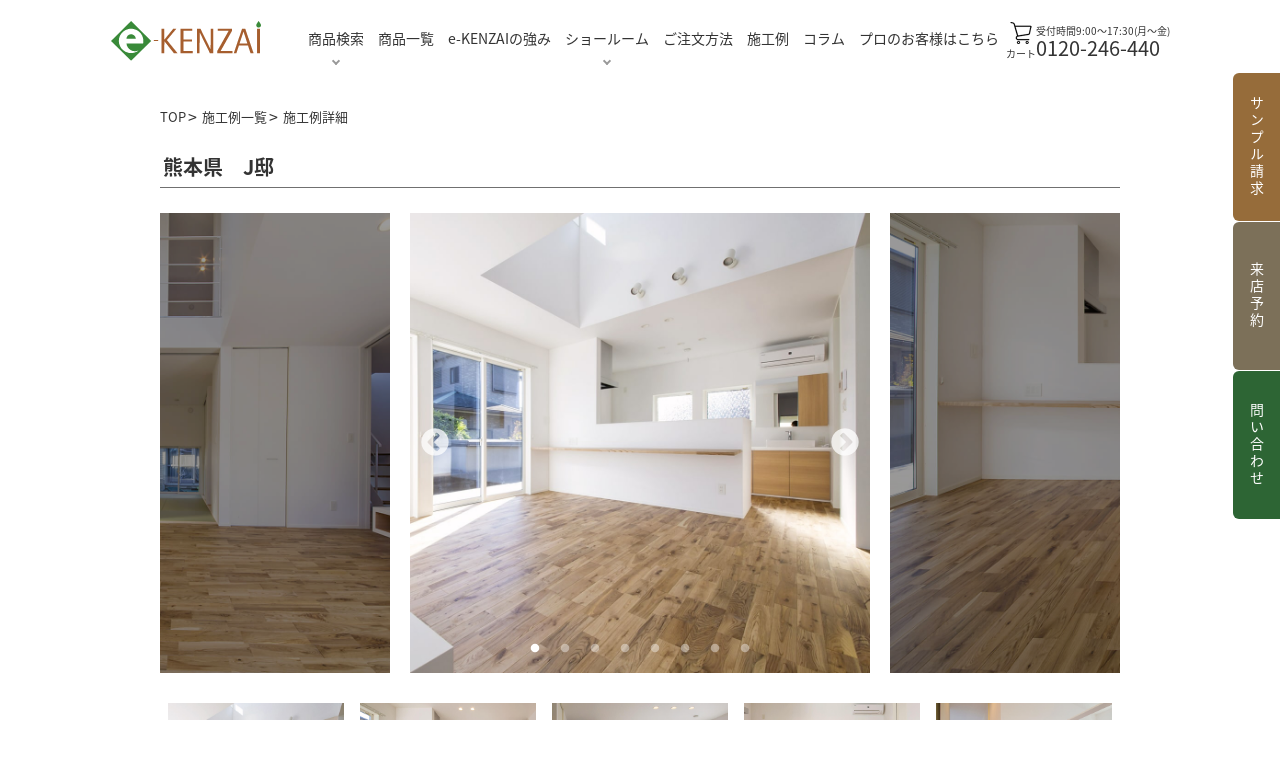

--- FILE ---
content_type: text/html; charset=UTF-8
request_url: https://www.e-kenzai.jp/works/detail.php?id=4
body_size: 6968
content:
<!DOCTYPE html>
<html lang="ja">

<head>
<!-- Google Tag Manager -->
<script>(function(w,d,s,l,i){w[l]=w[l]||[];w[l].push({'gtm.start':
new Date().getTime(),event:'gtm.js'});var f=d.getElementsByTagName(s)[0],
j=d.createElement(s),dl=l!='dataLayer'?'&l='+l:'';j.async=true;j.src=
'https://www.googletagmanager.com/gtm.js?id='+i+dl;f.parentNode.insertBefore(j,f);
})(window,document,'script','dataLayer','GTM-MMPKFVN');</script>
<!-- End Google Tag Manager -->

<meta charset="utf-8">
<title>熊本県　J邸 | 施工例 | 無垢フローリング通販サイト | e-KENZAI</title>
<meta name="description" content="こだわり無垢フローリングを使用した施工例集。使用した素材の紹介と、実際に使用した雰囲気をこの施工例集でご確認いただけます！">
<meta name="keywords" content="無垢,フローリング,床材">
<meta name="viewport" content="width=device-width, initial-scale=1" id="viewport">
<meta name="format-detection" content="telephone=no">
<meta http-equiv='x-dns-prefetch-control' content='on'>

<link rel="icon" href="../img/cmn/favicon.ico">
<link rel="apple-touch-icon" href="../img/cmn/apple-touch-icon.png">

<!-- CSS -->
<link rel="stylesheet" href="../css/group-all.css">
<link rel="stylesheet" href="../css/group-sub.css">

<!-- 画像拡大PhotoSwipe CSS -->
<link href="https://cdnjs.cloudflare.com/ajax/libs/photoswipe/4.1.1/photoswipe.min.css" rel="stylesheet">
<link href="https://cdnjs.cloudflare.com/ajax/libs/photoswipe/4.1.1/default-skin/default-skin.min.css" rel="stylesheet">

<!--javascript-->
<script src="../js/jquery-1.12.4.min.js"></script>
<script src="../js/cmn.js"></script>
<script src="../js/jquery.bxslider.min.js"></script>
<script src="../js/search.js"></script>
<script src="../js/cart.js?20260125-16"></script>
<!-- ドロワーメニュー（SP） -->
<script src="../js/searchmenu.js"></script>
<!-- ヘッダードロップダウンメニュー（PC） -->
<script src="../js/navmenu-imgdropdown.js"></script>
<!-- 画像遅延読込 -->
<script src="../js/lazysizes.min.js" async></script>

<!-- 構造化データ: Organization -->
<script type="application/ld+json">
{
  "@context": "https://schema.org",
  "@type": "Organization",
  "@id": "https://www.e-kenzai.jp/#organization",
  "name": "株式会社カスコ",
  "url": "https://www.e-kenzai.jp/",
  "logo": "https://www.e-kenzai.jp/img/cmn/logo.svg",
  "contactPoint": {
    "@type": "ContactPoint",
    "telephone": "+81120246440",
    "contactType": "customer service",
    "areaServed": "JP",
    "availableLanguage": ["ja"]
  },
  "sameAs": [
    "https://www.instagram.com/e_kenzai/",
    "https://www.facebook.com/muku.flooring.kasco/",
    "https://www.youtube.com/channel/UCT29sO5FGYSJGaa99UG7aag"
  ]
}
</script>

<!-- 構造化データ: WebSite (with search box) -->
<script type="application/ld+json">
{
  "@context": "https://schema.org",
  "@type": "WebSite",
  "@id": "https://www.e-kenzai.jp/#website",
  "name": "e-KENZAI",
  "url": "https://www.e-kenzai.jp/",
  "publisher": { "@id": "https://www.e-kenzai.jp/#organization" },
  "inLanguage": "ja",
  "potentialAction": {
    "@type": "SearchAction",
    "target": "https://www.e-kenzai.jp/search/?keyword={search_term_string}",
    "query-input": "required name=search_term_string"
  }
}
</script>

</head>

<body>
<!-- Google Tag Manager (noscript) -->
<noscript><iframe src="https://www.googletagmanager.com/ns.html?id=GTM-MMPKFVN"
height="0" width="0" style="display:none;visibility:hidden"></iframe></noscript>
<!-- End Google Tag Manager (noscript) -->

<!-- header -->
<header>
  <div class="cmn_header clearfix">
    <div class="container">
      <div id="h1"><a href="/"><img src="../../img/cmn/logo.svg" alt="熊本県　J邸 | 施工例 | 無垢フローリング通販サイト | e-KENZAI" width="150" height="41"></a></div>

      <!-- ヘッダーメニュー　PCのみ -->
      <div class="hd_content">
        <div class="info">
          <div><a href="../cart/"><img src="../img/cmn/cart.png" alt="cart" width="22" height="22"><br>カート</a></div>
          <div><span class="hd_hour">受付時間9:00〜17:30(月〜金)</span><span class="tel">0120-246-440</span></div>
        </div>

        <nav class="global">
          <ul class="pc clearfix">
            <li class="has-child"><a href="#">商品検索</a>
              <ul>
                <li>
                  <dl>
                    <dt>値段で探す<div><img src="../img/cmn/type-yen.svg" width="144" height="144" alt="値段"></div></dt>
                    <dd>
                      <div class="accordion_header"><a href="../search/?k=1&k2=price">〜3,500円/m&sup2;</a></div>
                      <div class="accordion_header"><a href="../search/?k=2&k2=price">3,501〜4,500円/m&sup2;</a></div>
                      <div class="accordion_header"><a href="../search/?k=3&k2=price">4,501〜5,500円/m&sup2;</a></div>
                      <div class="accordion_header"><a href="../search/?k=4&k2=price">5,501円/m&sup2;〜</a></div>
                    </dd>
                  </dl>
                </li>
                <li>
                  <dl>
                    <dt>幅で探す<div><img src="../img/cmn/type-size.svg" width="144" height="144" alt="幅"></div></dt>
                    <dd>
                      <div class="accordion_header"><a href="../search/?k=1&k2=width">90mm未満</a></div>
                      <div class="accordion_header"><a href="../search/?k=2&k2=width">90mm以上</a></div>
                      <div class="accordion_header"><a href="../search/?k=3&k2=width">120mm以上</a></div>
                      <div class="accordion_header"><a href="../search/?k=4&k2=width">150mm以上</a></div>
                    </dd>
                  </dl>
                </li>
                <li>
                  <dl>
                    <dt>色で探す<div><img src="../img/cmn/type-color.svg" width="144" height="144" alt="色"></div></dt>
                    <dd>
                      <div class="accordion_header"><a href="../search/?k=1&k2=color">ホワイト系</a></div>
                      <div class="accordion_header"><a href="../search/?k=2&k2=color">ブラック系</a></div>
                      <div class="accordion_header"><a href="../search/?k=3&k2=color">レッド系</a></div>
                      <div class="accordion_header"><a href="../search/?k=4&k2=color">ブラウン系</a></div>
                    </dd>
                  </dl>
                </li>
                <li>
                  <dl>
                    <dt>仕上げで探す<div><img src="../img/cmn/type-coating.svg" width="144" height="144" alt="仕上げ"></div></dt>
                    <dd>
                      <div class="accordion_header"><a href="../search/?k=1&k2=finishing">UV</a></div>
                      <div class="accordion_header"><a href="../search/?k=3&k2=finishing">OIL</a></div>
                      <div class="accordion_header"><a href="../search/?k=4&k2=finishing">無塗装</a></div>
                    </dd>
                  </dl>
                </li>
                <li class="noselect"><a href="../works/">
                  <dl>
                    <dt>施行実例で探す<div><img src="../img/cmn/type-works.svg" width="144" height="144" alt="施工例"></div></dt>
                    <dd></dd>
                  </dl>
                </a></li>
             </ul>
            </li>
            <li><a href="../items/">商品一覧</a></li>
            <li><a href="../info/column/20241121_e-kenzainotuyomi">e-KENZAIの強み</a></li>
            <li class="has-child"><a href="#">ショールーム</a>
              <ul>
                <li class="noselect"><a href="../info/showroom/">
                  <dl>
                    <dt>徳島本社ショールーム<div><img src="../img/cmn/type-tokushima.svg" width="144" height="144" alt="徳島本社ショールーム"></div></dt>
                    <dd></dd>
                  </dl>
                </a></li>
                <li class="noselect"><a href="../info/showroom-tokyo/">
                  <dl>
                    <dt>東京ショールーム<div><img src="../img/cmn/type-tokyo.svg" width="144" height="144" alt="東京ショールーム"></div></dt>
                    <dd>(e-KENZAI Tokyo)</dd>
                  </dl>
                </a></li>
              </ul>
            </li>
            <li><a href="../order.php">ご注文方法</a></li>
            <li><a href="../works/">施工例</a></li>
            <li><a href="../info/column/">コラム</a></li>
            <li><a href="../info/professional">プロのお客様はこちら</a></li>
          </ul>
        </nav>

      </div><!-- /.hd_content -->
      <!-- /ヘッダーメニュー PCのみ -->

      <!-- ドロワーメニュー SPのみ -->
      <div id="nav-open"><span></span><span></span><span></span><span>メニュー</span></div>
      <div id="nav-close"></div>
      <nav id="nav-content">
        <div id="nav-x"><span></span><span></span><span></span><span>閉じる</span></div>
        <div class="drawer-logo">
          <div class="drawer-img"><a href="../"><img src="../img/cmn/logo.svg" alt="e-KENZAI" width="220" height="59"></a></div>
        </div>
        <div class="drawer-cart"><a href="../cart/"><img src="../img/cmn/cart.png" alt="cart" width="22" height="22"><br>カート</a></div>
        <div class="section s_07">
          <!-- 探す -->
          <div class="accordion_one">
            <div class="accordion_header">商品検索<div class="i_box"><i class="one_i"></i></div></div>
            <div class="accordion_inner">
              <div class="accordion_one">
                <div class="accordion_header">
                  商品一覧<div class="i_box"><i class="one_i"></i></div>
                </div>
                <div class="accordion_inner">
                  <div class="accordion_one">
                    <div class="accordion_header"><a href="../items/">すべての商品</a></div>
                    <div class="accordion_header"><a href="../items/?rq=5">オーク</a></div>
                    <div class="accordion_header"><a href="../items/?rq=35">西南サクラ</a></div>
                    <div class="accordion_header"><a href="../items/?rq=3">アカシア</a></div>
                    <div class="accordion_header"><a href="../items/?rq=4">バーチ</a></div>
                    <div class="accordion_header"><a href="../items/?rq=36">栗(チェスナット)</a></div>
                    <div class="accordion_header"><a href="../items/?icgi=2">複合フローリング</a></div>
                    <div class="accordion_header"><a href="../conifer.php">針葉樹フローリング</a></div>
                    <div class="accordion_header"><a href="../items/?icgi=4">内壁・天井材</a></div>
                    <div class="accordion_header"><a href="../items/?icgi=5">その他</a></div>
                  </div>
                </div>
              </div>
              <div class="accordion_one">
                <div class="accordion_header">
                  値段で探す<div class="i_box"><i class="one_i"></i></div>
                </div>
                <div class="accordion_inner">
                  <div class="accordion_one">
                    <div class="accordion_header"><a href="../search/?k=1&k2=price">〜3,500円/m&sup2;</a></div>
                    <div class="accordion_header"><a href="../search/?k=2&k2=price">3,501〜4,500円/m&sup2;</a></div>
                    <div class="accordion_header"><a href="../search/?k=3&k2=price">4,501〜5,500円/m&sup2;</a></div>
                    <div class="accordion_header"><a href="../search/?k=4&k2=price">5,501円/m&sup2;〜</a></div>
                  </div>
                </div>
              </div>
              <div class="accordion_one">
                <div class="accordion_header">
                  幅で探す<div class="i_box"><i class="one_i"></i></div>
                </div>
                <div class="accordion_inner">
                  <div class="accordion_one">
                    <div class="accordion_header"><a href="../search/?k=1&k2=width">90mm未満</a></div>
                    <div class="accordion_header"><a href="../search/?k=2&k2=width">90mm以上</a></div>
                    <div class="accordion_header"><a href="../search/?k=3&k2=width">120mm以上</a></div>
                    <div class="accordion_header"><a href="../search/?k=4&k2=width">150mm以上</a></div>
                  </div>
                </div>
              </div>
              <div class="accordion_one">
                <div class="accordion_header">
                  色で探す<div class="i_box"><i class="one_i"></i></div>
                </div>
                <div class="accordion_inner">
                  <div class="accordion_one">
                    <div class="accordion_header"><a href="../search/?k=1&k2=color">ホワイト系</a></div>
                    <div class="accordion_header"><a href="../search/?k=2&k2=color">ブラック系</a></div>
                    <div class="accordion_header"><a href="../search/?k=3&k2=color">レッド系</a></div>
                    <div class="accordion_header"><a href="../search/?k=4&k2=color">ブラウン系</a></div>
                  </div>
                </div>
              </div>
              <div class="accordion_one">
                <div class="accordion_header">
                  仕上げで探す<div class="i_box"><i class="one_i"></i></div>
                </div>
                <div class="accordion_inner">
                  <div class="accordion_one">
                    <div class="accordion_header"><a href="../search/?k=1&k2=finishing">UV</a></div>
                    <div class="accordion_header"><a href="../search/?k=3&k2=finishing">OIL</a></div>
                    <div class="accordion_header"><a href="../search/?k=4&k2=finishing">無塗装</a></div>
                  </div>
                </div>
              </div>
              <div class="accordion_one pb ">
                <div class="accordion_header">
                  <a href="../works/">施工実例で探す</a>
                </div>
              </div>
            </div><!-- /.accordion_inner -->
          </div><!-- /.accordion_one -->

          <!-- 読む・見る -->
          <div class="accordion_one tbb">
            <div class="accordion_header">読む・見る<div class="i_box"><i class="one_i"></i></div></div>
            <div class="accordion_inner">
              <div class="accordion_one">
                <div class="accordion_header">
                  <a href="../works/">施工実例</a>
                </div>
              </div>
              <div class="accordion_one">
                <div class="accordion_header">
                  <a href="../info/column/20241121_e-kenzainotuyomi">e-KENZAIの強み</a>
                </div>
              </div>
              <div class="accordion_one">
                <div class="accordion_header">
                  <a href="../info/professional">プロのお客様向け</a>
                </div>
              </div>
              <div class="accordion_one">
                <div class="accordion_header">
                  <a href="https://www.e-kenzai.jp/info/column/">コラム</a>
                </div>
              </div>
              <div class="accordion_one">
                <div class="accordion_header">
                  <a href="https://www.e-kenzai.jp/info/word/">用語集</a>
                </div>
              </div>
              <div class="accordion_one pb">
                <div class="accordion_header">
                  <a href="../document.php">施工資料</a>
                </div>
              </div>
            </div><!-- /.accordion_inner -->
          </div><!-- /.accordion_one -->

          <!-- 探す -->
          <div class="accordion_one">
            <div class="accordion_header">ヘルプ<div class="i_box"><i class="one_i"></i></div></div>
            <div class="accordion_inner">
              <div class="accordion_one">
                <div class="accordion_header">
                  <a href="https://www.e-kenzai.jp/info/notes">ご購入前の注意事項</a>
                </div>
              </div>
              <div class="accordion_one">
                <div class="accordion_header">
                  <a href="../order.php">注文方法</a>
                </div>
              </div>
              <div class="accordion_one">
                <div class="accordion_header">
                  <a href="https://www.e-kenzai.jp/info/qa#10431">決済方法</a>
                </div>
              </div>
              <div class="accordion_one">
                <div class="accordion_header">
                  <a href="https://www.e-kenzai.jp/info/qa#10430">配送方法</a>
                </div>
              </div>
              <div class="accordion_one pb">
                <div class="accordion_header">
                  お問合せ<div class="i_box"><i class="one_i"></i></div>
                </div>
                <div class="accordion_inner">
                  <div class="accordion_one">
                    <div class="accordion_header s_07-indent"><a href="http://nav.cx/h0JpRPf" target="_blank">LINE　友だち追加</a></div>
                    <div class="accordion_header"><a href="tel:0120-246-440">0120-246-440<br>（9時〜17時30分 月-金）</a></div>
                  </div>
                </div>
              </div>
            </div><!-- /.accordion_inner -->
          </div><!-- /.accordion_one -->

          <!-- ショールーム -->
          <div class="accordion_one tbb">
            <div class="accordion_header">ショールーム<div class="i_box"><i class="one_i"></i></div></div>
            <div class="accordion_inner">
              <div class="accordion_one">
                <div class="accordion_header">
                  <a href="https://www.e-kenzai.jp/info/showroom-tokyo/">東京　e-KENZAI Tokyo</a>
                </div>
              </div>
              <div class="accordion_one pb">
                <div class="accordion_header">
                  <a href="https://www.e-kenzai.jp/info/showroom/">徳島　本社</a>
                </div>
              </div>
            </div>
          </div>

          <!-- プロのお客様
          <div class="accordion_one bb">
            <div class="accordion_header2"><a href="../info/professional">プロのお客様はこちら</a></div>
          </div> -->

          <!-- サンプル請求 -->
          <div class="accordion_one" style="display:none;">
            <div class="accordion_header"><a href="../sample/">サンプル請求</a></div>
          </div>

          <ul class="menu-half">
            <li><a href="../company.php">会社概要</a></li>
            <li><a href="../info/staff_introduction">スタッフ紹介</a></li>
            <li><a href="../guide.php">特定商取引に基づく表示</a></li>
            <li><a href="../privacypolicy.php">プライバシーポリシー</a></li>
          </ul>
          <div class="phonenumber">
            <div><span class="hd_hour">受付時間9:00〜17:30(月〜金)</span><a class="tel" href="tel:0120-246-440">0120-246-440</a></div>
          </div>

        </div><!-- /.section s_07 -->
      </nav>
      <!-- /ドロワーメニュー SPのみ -->

    </div><!-- /.container -->
  </div><!-- /.cmn_header clearfix -->

  <!-- サイドバナー PCのみ -->
  <div class="hd_bnr pc">
    <div class="bnr01">
      <a href="../sample/">サンプル請求</a>
    </div>
    <div class="bnr02">
      <a href="../info/showroom-tokyo">来店予約</a>
    </div>
    <div class="bnr03" id="openmodal">
      問い合わせ
    </div>
  </div>
  <!-- /サイドバナー PCのみ -->

  <!-- サイドバナー -->
  <div class="pagetop">
    <a href="#"><img src="../img/cmn/pagetop_pc.png" alt="ページ上へ" class="img_switch lazyload"></a>
  </div>
  <!-- /サイドバナー -->

  <!-- 問い合わせモーダルウィンドウ -->
  <div class="popup1">
    <div class="popup-content">
      <div class="popup-contact arrow-mark">
        <a href="https://page.line.me/396vvsdm?openQrModal=true" target="_blank">
          <div><img src="../img/top/icon-line.png" alt="LINE" width="53" height="53" class="lazyload"></div>
          <p>友だち追加</p>
        </a>
      </div>
      <div class="popup-contact">
        <a href="tel:0120-246-440">
          <div><img src="../img/top/icon-telephone.png" alt="TEL" width="53" height="53" class="lazyload"></div>
          <p>0120-246-440<br><span class="">9時～17時30分　月-金</span></p>
        </a>
      </div>
      <button class="popup-close"><img src="../img/top/bnr_close.png" alt="×" width="36" height="36" class="lazyload"></button>
    </div>
  </div>
  <!-- /問い合わせモーダルウィンドウ -->

<!-- ヘッダー下メニュー SPのみ -->
  <div class="sp_header2">
    <ul class="spmenu2">
      <li class="nav_item"><a href="https://www.e-kenzai.jp/items/">商品一覧</a></li>
      <li class="nav_item"><a href="https://www.e-kenzai.jp/sample/">サンプル請求</a></li>
      <li class="nav_item"><a href="https://www.e-kenzai.jp/info/showroom-tokyo">ショールーム</a></li>
      <!--
      <li class="nav_item dropdown">
        <a href="#">ショールーム</a>
        <ul class="dropdown-child">
          <li><a href="./info/showroom-tokyo/">東京 e-KENZAI</a></li>
          <li><a href="./info/showroom/">徳島 本社</a></li>
        </ul>
      </li>
      -->
    </ul>
  </div>
<!-- /.sp_header2 -->
</header>
<!-- /header -->

<!-- content -->
<div class="main_content performance_page underlayer container clearfix">

  <!-- パンくずリスト -->
  <div id="breadcrumb">
    <div class="cmn_inner">
      <ol itemscope itemtype="http://schema.org/BreadcrumbList" class="clearfix">
        <li itemprop="itemListElement" itemscope itemtype="http://schema.org/ListItem" class="bread_item">
          <a itemprop="item" href="/"><span itemprop="name">TOP</span></a>
          <meta itemprop="position" content="1">
        </li>
        <li itemprop="itemListElement" itemscope itemtype="http://schema.org/ListItem" class="bread_item">
          <a itemprop="item" href="./"><span itemprop="name">施工例一覧</span></a>
          <meta itemprop="position" content="2">
        </li>
        <li itemprop="itemListElement" itemscope itemtype="http://schema.org/ListItem" class="bread_item">
          <span itemprop="name">施工例詳細</span>
          <meta itemprop="position" content="3">
        </li>
      </ol>
    </div>
  </div>
  <!-- パンくずリスト -->

  <!-- 施工例詳細 -->
  <div class="sec01 u_wrap clearfix">
    <h1>熊本県　J邸</h1>

    <!-- slide -->
    <div class="slider-wrapper">
      <ul id="keyimg">
<li class="slick-list"><a href="../img/works/1_1534469243-_13A0907.jpg" data-lightbox="image-1" data-title="熊本県　J邸・Vivid オーク(UV)" class="kakudai-group"><img src="../img/works/1_1534469243-_13A0907.jpg" alt="熊本県　J邸・Vivid オーク(UV)"></a></li><li class="slick-list"><a href="../img/works/2_1534469243-_13A0909.jpg" data-lightbox="image-1" data-title="熊本県　J邸・Vivid オーク(UV)" class="kakudai-group"><img src="../img/works/2_1534469243-_13A0909.jpg" alt="熊本県　J邸・Vivid オーク(UV)"></a></li><li class="slick-list"><a href="../img/works/3_1534469243-_13A0920.jpg" data-lightbox="image-1" data-title="熊本県　J邸・Vivid オーク(UV)" class="kakudai-group"><img src="../img/works/3_1534469243-_13A0920.jpg" alt="熊本県　J邸・Vivid オーク(UV)"></a></li><li class="slick-list"><a href="../img/works/4_1534469243-_13A0977.jpg" data-lightbox="image-1" data-title="熊本県　J邸・Vivid オーク(UV)" class="kakudai-group"><img src="../img/works/4_1534469243-_13A0977.jpg" alt="熊本県　J邸・Vivid オーク(UV)"></a></li><li class="slick-list"><a href="../img/works/5_1534469243-_13A1011.jpg" data-lightbox="image-1" data-title="熊本県　J邸・Vivid オーク(UV)" class="kakudai-group"><img src="../img/works/5_1534469243-_13A1011.jpg" alt="熊本県　J邸・Vivid オーク(UV)"></a></li><li class="slick-list"><a href="../img/works/6_1534469243-_13A1033.jpg" data-lightbox="image-1" data-title="熊本県　J邸・Vivid オーク(UV)" class="kakudai-group"><img src="../img/works/6_1534469243-_13A1033.jpg" alt="熊本県　J邸・Vivid オーク(UV)"></a></li><li class="slick-list"><a href="../img/works/7_1534469243-_13A1044.jpg" data-lightbox="image-1" data-title="熊本県　J邸・Vivid オーク(UV)" class="kakudai-group"><img src="../img/works/7_1534469243-_13A1044.jpg" alt="熊本県　J邸・Vivid オーク(UV)"></a></li><li class="slick-list"><a href="../img/works/9_1534469243-_13A0913.jpg" data-lightbox="image-1" data-title="熊本県　J邸・Vivid オーク(UV)" class="kakudai-group"><img src="../img/works/9_1534469243-_13A0913.jpg" alt="熊本県　J邸・Vivid オーク(UV)"></a></li>      </ul>
    </div>

    <!-- サムネイル画像ギャラリー PCのみ -->
    <div class="gallery02 pc">
      <ul class="clearfix">
<li><a href="../img/works/1_1534469243-_13A0907.jpg" data-lightbox="image-2" data-title="熊本県　J邸・Vivid オーク(UV)"><img src="../img/works/1_1534469243-_13A0907.jpg" alt="熊本県　J邸・Vivid オーク(UV)"></a></li><li><a href="../img/works/2_1534469243-_13A0909.jpg" data-lightbox="image-2" data-title="熊本県　J邸・Vivid オーク(UV)"><img src="../img/works/2_1534469243-_13A0909.jpg" alt="熊本県　J邸・Vivid オーク(UV)"></a></li><li><a href="../img/works/3_1534469243-_13A0920.jpg" data-lightbox="image-2" data-title="熊本県　J邸・Vivid オーク(UV)"><img src="../img/works/3_1534469243-_13A0920.jpg" alt="熊本県　J邸・Vivid オーク(UV)"></a></li><li><a href="../img/works/4_1534469243-_13A0977.jpg" data-lightbox="image-2" data-title="熊本県　J邸・Vivid オーク(UV)"><img src="../img/works/4_1534469243-_13A0977.jpg" alt="熊本県　J邸・Vivid オーク(UV)"></a></li><li><a href="../img/works/5_1534469243-_13A1011.jpg" data-lightbox="image-2" data-title="熊本県　J邸・Vivid オーク(UV)"><img src="../img/works/5_1534469243-_13A1011.jpg" alt="熊本県　J邸・Vivid オーク(UV)"></a></li><li><a href="../img/works/6_1534469243-_13A1033.jpg" data-lightbox="image-2" data-title="熊本県　J邸・Vivid オーク(UV)"><img src="../img/works/6_1534469243-_13A1033.jpg" alt="熊本県　J邸・Vivid オーク(UV)"></a></li><li><a href="../img/works/7_1534469243-_13A1044.jpg" data-lightbox="image-2" data-title="熊本県　J邸・Vivid オーク(UV)"><img src="../img/works/7_1534469243-_13A1044.jpg" alt="熊本県　J邸・Vivid オーク(UV)"></a></li><li><a href="../img/works/9_1534469243-_13A0913.jpg" data-lightbox="image-2" data-title="熊本県　J邸・Vivid オーク(UV)"><img src="../img/works/9_1534469243-_13A0913.jpg" alt="熊本県　J邸・Vivid オーク(UV)"></a></li>      </ul>
    </div>
    <!-- /サムネイル画像ギャラリー PCのみ -->

    <div class="txt">
      <p></p>
    </div>

    <div class="sec01_ul02 clearfix">
      <p class="tit02">この物件で使った商品はこちら</p>
      <ul class="clearfix">



        <li><a href="../items/detail.php?id=89">
          <div><img src="../img/items/20250718135250-oak.jpg" alt=""></div>
          <div class="pop">
            <ul>
                                                        <li class="green">&nbsp</li>            </ul>
          </div>
          <p>Vivid オーク(UV)</p>
          <p>VO90-00</p>
          <p>5,180 円 / m2</p>
        </a></li>


      </ul>
    </div>

  </div>
  <!-- 施工例詳細 -->

</div>
<!-- /content -->

<!-- YouTubeバナー -->
<div class="container clearfix" style="display:none;">
  <div class="footer_banner">
    <a href="https://www.youtube.com/channel/UCT29sO5FGYSJGaa99UG7aag" target="_blank">
      <picture>
        <!-- SP画像 -->
        <source srcset="../img/cmn/youtube_bnr_sp.webp" media="(max-width:640px)" type="image/webp">
        <source srcset="../img/cmn/youtube_bnr_sp.jpg" media="(max-width:640px)">
        <!-- PC画像 -->
        <source srcset="../img/cmn/youtube_bnr_pc.webp" type="image/webp">
        <img src="../img/cmn/youtube_bnr_pc.jpg" alt="e-KENZAI公式YouTubeチャンネルはこちら" width="1000" height="218" class="lazyload">
      </picture>
    </a>
  </div>
</div>
<!-- /YouTubeバナー -->

<!-- footer -->
<footer class="cmn_footer">
  <div class="footer_sitemap">

    <div class="f_list">
      <div class="f_list_sec">
        <b>徳島本社ショールーム</b><br>
        〒770-0847 徳島県徳島市幸町3丁目45 <a href="https://maps.app.goo.gl/83v4rH9qMHqe5uYP6" target="_blank">MAP</a><br>
        9時～17時30分　土日祝休
      </div>
      <div class="f_list_sec">
        <b>東京ショールーム e-KENZAI Tokyo</b><br>
        〒150-0001 東京都渋谷区神宮前3丁目1−27 <a href="https://maps.app.goo.gl/Uvv72BYFU2zMbgwC6" target="_blank">MAP</a><br>
        10時～19時　日祝休(土曜祝日営業)
      </div>
      <div class="f_list_sec">
        <b><a href="tel:0120-246-440">フリーダイヤル 0120-246-440</a></b>
      </div>
    </div>

    <div class="f_list">
      <b>■ 会社情報</b><br>
      運営会社：株式会社カスコ<br>
      <a href="../company.php">会社概要</a><br>
      <a href="../info/staff_introduction">スタッフ紹介</a><br>
      <a href="../guide.php">特定商取引法に基づく表記</a><br>
      <a href="../privacypolicy.php">プライバシーポリシー</a><br>
      <!--<a href="../sitemap.php">サイトマップ</a>-->
    </div>

    <div class="f_list">
      <b>■ サポート</b><br>
      <a href="../info/qa">よくあるご質問（FAQ）</a><br>
      <a href="../order.php">ご注文の流れ</a>/<a href="../info/qa#10431">支払方法</a>/<a href="../info/notes">配送について</a><br>
      <a href="../info/notes">購入前の注意事項</a><br>
      <a href="../document.php">施工資料</a><br>
      <a href="../info/showroom-tokyo">来店予約</a><br>
      <div class="otoiawase">お問い合わせ</a></div>
      <a href="../sample/">サンプル請求</a>
    </div>

    <div class="f_list">
      <b>■ 商品カテゴリ</b><br>
      <a href="../items/?icgi=1">無垢フローリング</a><br>
      <a href="../items/?icgi=2">複合フローリング</a><br>
      <a href="../items/?rq=54">国産材</a><br>
      <a href="../items/?icgi=4">内壁・天井材</a><br>
      <a href="../items/?icgi=5">その他</a><br>
      <a href="../items/?rq=28">アウトレット品</a>
    </div>

    <div class="f_list">
      <b>■ お役立ちコンテンツ</b><br>
      <a href="../works/">施工事例</a><br>
      <a href="../info/professional">プロ／業者のお客様向け</a><br>
      <a href="../info/column/20241121_e-kenzainotuyomi">e-KENZAIの強み</a><br>
      <a href="../pdf/3-1.pdf">メンテナンス方法</a><br>
      <a href="../info/column/">コラム</a><br>
      <a href="../info/word/">用語集</a><br>
      <a href="../info/catalog_download">カタログダウンロード</a>
    </div>

  </div>
  <!-- /.footer_sitemap -->
  <div class="f_info"><a href="https://www.instagram.com/e_kenzai/" target="_blank" rel="noopener"><img src="../img/cmn/insta.png" alt="instagram" width="22" height="22"></a><a href="https://www.facebook.com/muku.flooring.kasco/" target="_blank" rel="noopener"><img src="../img/cmn/fb.png" alt="Facebook" width="22" height="22"></a><a href="https://www.youtube.com/channel/UCT29sO5FGYSJGaa99UG7aag" target="_blank" rel="noreferrer"><img src="../img/cmn/youtube.png" alt="YouTube" width="22" height="22"></a></div>
  <p class="footer_logo"><a href="../"><img src="../img/cmn/logo.svg" alt="無垢フローリング通販サイト「e-KENZAI」" width="180" height="48"></a></p>
  <p class="copy"><small>&copy; e-KENZAI all rights reserved.</small></p>
</footer>



<!-- スライダーslick -->
<link rel="stylesheet" href="../css/slick-performance.css">
<link rel="stylesheet" href="../css/slick-theme-performance.css">
<script src="../js/slick.min.js"></script>
<script>
$(window).on('load',function(){
  // スライドの枚数を取得する
  var slideCount = $('#keyimg li').length;

  if(slideCount == 2) {// スライド要素2のとき
    $(function () {
      //中央に寄せるためclass付加
      $('.slider-wrapper').addClass('slide-two');
      //スライダー定義
      $('#keyimg').slick({
        autoplay: false,
        dots: true,
        responsive: [{
          breakpoint: 640,  //ブレイクポイントを指定
          settings: {
            arrows: false,
            dots: true
          }
        }]
      });
    });

  } else if(slideCount == 1) {// スライド要素1のとき
    $(function () {
      //中央に寄せるためclass付加
      $('.slider-wrapper').addClass('slide-one');
      //スライダー定義
      $('#keyimg').slick({
        autoplay: false,
        dots: false,
        responsive: [{
          breakpoint: 640,
          settings: {
            arrows: false,
          }
        }]
      });
      // スライドしない場合は直下にliとなりアクセス初期に#keyimg直下のliを非表示ため使わない！
      // クラス名「slide-one」がある場合は slickを解除
      //$('.slide-one #kyeimg').slick('unslick');
    });

  } else {// スライド要素3以上のとき
    $(function () {
      //スライダー定義
      $('#keyimg').slick({
        autoplay: false,
        centerMode: true,
        slidesToShow: 1,  //centerModeと共に奇数で指定、一度に表示するスライド数（左右に並ぶ数）
        centerPadding: '25%', //centerModeの左右の画像幅
        dots: true,
        responsive: [{
          breakpoint: 640,
          settings: {
            arrows: false,
            centerMode: false,
          }
        }]
      });
    });
  };

});
</script>

<!-- 画像拡大Lightbox -->
<link rel="stylesheet" href="../css/lightbox.css">
<script src="../js/lightbox.js"></script>
<script>
  // lightboxオプション
  lightbox.option({
    'albumLabel': "Image %1 / %2",
    'showImageNumberLabel': true,
    'disableScrolling': true,
    'alwaysShowNavOnTouchDevices': true,
    'wrapAround': true,
  })

  // 拡大画像のグループからクローンを削除する
  $(window).on('load', function () {
    $('.slick-cloned a').removeAttr('data-lightbox');
  });
</script>

</body>
</html>


--- FILE ---
content_type: text/css
request_url: https://www.e-kenzai.jp/css/group-all.css
body_size: -22
content:
@import url("default.css");
@import url("common.css");
@import url("searchmenu.css");

--- FILE ---
content_type: text/css
request_url: https://www.e-kenzai.jp/css/group-sub.css
body_size: -26
content:
@import url("style.css");
@import url("mailform.css");

--- FILE ---
content_type: text/css
request_url: https://www.e-kenzai.jp/css/default.css
body_size: 2565
content:
@charset "utf-8";

@font-face {
  font-family: "Noto Sans JP";
  font-style: normal;
  font-weight: 400;
  font-display: swap;
  src: url("fonts/notosansjp-regular.woff") format("woff");
}
@font-face {
  font-family: "Noto Sans JP";
  font-style: bold;
  font-weight: 700;
  font-display: swap;
  src: url("fonts/notosansjp-bold.woff") format("woff");
}
@font-face {
	font-family: "Kaisei Opti";
  font-style: normal;
  font-weight: 400;
  font-display: swap;
  src: url("fonts/KaiseiOpti-Regular.woff") format("woff");
}
@font-face {
  font-family: "Kaisei Opti";
  font-style: bold;
  font-weight: 700;
  font-display: swap;
  src: url("fonts/KaiseiOpti-Bold.woff") format("woff");
}


/* CSS Document */

/* Reset ---------------------------------------------*/

html, body, div, span, applet, object, iframe,
h1, h2, h3, h4, h5, h6, p, blockquote, pre,
a, abbr, acronym, address, big, cite, code,
del, dfn, em, font, ins, kbd, q, s, samp,
small, strike, sub, sup, tt, var,
dl, dt, dd, ol, ul, li,
fieldset, form, label, legend,
table, caption, tbody, tfoot, thead, tr, th, td {
	border: 0;
	margin: 0;
	outline: 0;
	padding: 0;
	vertical-align: baseline;
	background: transparent;
}

html {
	font-size: 10px;
}

body {
	font-size: 1.6rem;
	line-height: 1.4;
	/*font-family: "メイリオ", Meiryo, "Hiragino Kaku Gothic ProN", "ヒラギノ角ゴ Pro W3", "Hiragino Kaku Gothic Pro", Osaka, "ＭＳ Ｐゴシック", "MS PGothic", sans-serif;*/
	font-family: "Noto Sans JP", sans-serif;
	word-wrap : break-word;
	overflow-wrap : break-word;
	-webkit-text-size-adjust: 100%;
	color: #333;
}

h1, h2, h3, h4, h5, h6 {
	font-weight: normal;
	line-height: 1;
}

*, *::before, *::after {
	-webkit-box-sizing: border-box;
		 -moz-box-sizing: border-box;
					box-sizing: border-box;
}

ol, ul, li {
	list-style: none;
}

table {
	border-collapse: collapse;
	border-spacing: 0;
}

caption, th, td {
	font-weight: normal;
	text-align: left;
}

blockquote::before, blockquote::after,
q::before, q::after {
	content: "";
    content: none;
}

blockquote, q {
    quotes: none;
}

a {
	color: #333;
	display: block;
	text-decoration: none;
	-webkit-transition: all .4s ease;
    -moz-transition: all .4s ease;
    -o-transition: all .4s ease;
	transition: all .4s ease;
}

a:hover {
	text-decoration: none;
}

a * {
	-webkit-transition: all .4s ease;
    -moz-transition: all .4s ease;
    -o-transition: all .4s ease;
	transition: all .4s ease;
}

a img {
	border: 0;
}

a:hover,
a:active {
	-moz-opacity: .7;
	opacity: .7;
	filter: alpha(opacity=70);
}

/* スタッフ紹介ページのみ透明度変えない */
.post-type-archive-staff_introduction a.mouseover:hover {
	-moz-opacity: 1;
	opacity: 1;
	filter: alpha(opacity=100);
}

input, select {
	vertical-align: middle;
}

strong { font-weight: bold; }
em { font-style: italic; }
blockquote {
    display: block;
    -webkit-margin-before: 1em;
    -webkit-margin-after: 1em;
    -webkit-margin-start: 40px;
    -webkit-margin-end: 40px;
}

/*--------------------------------------------------*/

/* Default ---------------------------------------------*/

img {
  max-width: 100%;
  height: auto;
  vertical-align: bottom;
}

.clearfix::after {
	content: " ";
	clear: both;
	visibility: hidden;
	display: block;
	line-height: 0;
	font-size: 0;
}

.clearfix {
	clear: both !important;
}

.clear {
	clear: both !important;
}

.txtcenter {
	text-align: center !important;
}

.txtleft {
	text-align: left !important;
}

.txtright {
	text-align: right !important;
}

.vamiddle {
	vertical-align: middle !important;
}

.mt0{margin-top:0px !important;}
.mt1{margin-top:1px !important;}
.mt2{margin-top:2px !important;}
.mt3{margin-top:3px !important;}
.mt4{margin-top:4px !important;}
.mt5{margin-top:5px !important;}
.mt6{margin-top:6px !important;}
.mt7{margin-top:7px !important;}
.mt8{margin-top:8px !important;}
.mt9{margin-top:9px !important;}
.mt10{margin-top:10px !important;}
.mt10{margin-top:10px !important;}
.mt15{margin-top:15px !important;}
.mt20{margin-top:20px !important;}
.mt25{margin-top:25px !important;}
.mt30{margin-top:30px !important;}
.mt35{margin-top:35px !important;}
.mt40{margin-top:40px !important;}
.mt45{margin-top:45px !important;}
.mt50{margin-top:50px !important;}
.mt55{margin-top:55px !important;}
.mt60{margin-top:60px !important;}
.mt65{margin-top:65px !important;}
.mt70{margin-top:70px !important;}
.mt75{margin-top:75px !important;}
.mt80{margin-top:80px !important;}
.mt85{margin-top:85px !important;}
.mt90{margin-top:90px !important;}
.mt95{margin-top:95px !important;}
.mt100{margin-top:100px !important;}

.mr0{margin-right:0px !important;}
.mr1{margin-right:1px !important;}
.mr2{margin-right:2px !important;}
.mr3{margin-right:3px !important;}
.mr4{margin-right:4px !important;}
.mr5{margin-right:5px  !important;}
.mr6{margin-right:6px !important;}
.mr7{margin-right:7px  !important;}
.mr8{margin-right:8px  !important;}
.mr9{margin-right:9px  !important;}
.mr10{margin-right:10px  !important;}
.mr15{margin-right:15px  !important;}
.mr20{margin-right:20px  !important;}
.mr25{margin-right:25px  !important;}
.mr30{margin-right:30px  !important;}
.mr35{margin-right:35px  !important;}
.mr40{margin-right:40px  !important;}
.mr45{margin-right:45px  !important;}
.mr50{margin-right:50px  !important;}
.mr55{margin-right:55px  !important;}
.mr60{margin-right:60px  !important;}
.mr65{margin-right:65px  !important;}
.mr70{margin-right:70px  !important;}
.mr75{margin-right:75px  !important;}
.mr80{margin-right:80px  !important;}
.mr85{margin-right:85px  !important;}
.mr90{margin-right:90px  !important;}
.mr95{margin-right:95px  !important;}
.mr100{margin-right:100px  !important;}

.mb0{margin-bottom:0px  !important;}
.mb1{margin-bottom:1px  !important;}
.mb2{margin-bottom:2px  !important;}
.mb3{margin-bottom:3px  !important;}
.mb4{margin-bottom:4px  !important;}
.mb5{margin-bottom:5px  !important;}
.mb6{margin-bottom:6px  !important;}
.mb7{margin-bottom:7px  !important;}
.mb8{margin-bottom:8px  !important;}
.mb9{margin-bottom:9px  !important;}
.mb10{margin-bottom:10px  !important;}
.mb15{margin-bottom:15px  !important;}
.mb20{margin-bottom:20px  !important;}
.mb25{margin-bottom:25px  !important;}
.mb30{margin-bottom:30px  !important;}
.mb35{margin-bottom:35px  !important;}
.mb40{margin-bottom:40px  !important;}
.mb45{margin-bottom:45px  !important;}
.mb50{margin-bottom:50px  !important;}
.mb55{margin-bottom:55px  !important;}
.mb60{margin-bottom:60px  !important;}
.mb65{margin-bottom:65px  !important;}
.mb70{margin-bottom:70px  !important;}
.mb75{margin-bottom:75px  !important;}
.mb80{margin-bottom:80px  !important;}
.mb85{margin-bottom:85px  !important;}
.mb90{margin-bottom:90px  !important;}
.mb95{margin-bottom:95px  !important;}
.mb100{margin-bottom:100px  !important;}

.ml0{margin-left:0px  !important;}
.ml1{margin-left:1px  !important;}
.ml2{margin-left:2px  !important;}
.ml3{margin-left:3px  !important;}
.ml4{margin-left:4px  !important;}
.ml5{margin-left:5px  !important;}
.ml6{margin-left:6px  !important;}
.ml7{margin-left:7px  !important;}
.ml8{margin-left:8px  !important;}
.ml9{margin-left:9px  !important;}
.ml10{margin-left:10px  !important;}
.ml15{margin-left:15px  !important;}
.ml20{margin-left:20px  !important;}
.ml25{margin-left:25px  !important;}
.ml30{margin-left:30px  !important;}
.ml35{margin-left:35px  !important;}
.ml40{margin-left:40px  !important;}
.ml45{margin-left:45px  !important;}
.ml50{margin-left:50px  !important;}
.ml55{margin-left:55px  !important;}
.ml60{margin-left:60px  !important;}
.ml65{margin-left:65px  !important;}
.ml70{margin-left:70px  !important;}
.ml75{margin-left:75px  !important;}
.ml80{margin-left:80px  !important;}
.ml85{margin-left:85px  !important;}
.ml90{margin-left:90px  !important;}
.ml95{margin-left:95px  !important;}
.ml100{margin-left:100px  !important;}

.pt0{padding-top:0px  !important;}
.pt1{padding-top:1px  !important;}
.pt2{padding-top:2px  !important;}
.pt3{padding-top:3px  !important;}
.pt4{padding-top:4px  !important;}
.pt5{padding-top:5px  !important;}
.pt6{padding-top:6px  !important;}
.pt7{padding-top:7px  !important;}
.pt8{padding-top:8px  !important;}
.pt9{padding-top:9px  !important;}
.pt10{padding-top:10px  !important;}
.pt15{padding-top:15px  !important;}
.pt20{padding-top:20px  !important;}
.pt25{padding-top:25px  !important;}
.pt30{padding-top:30px  !important;}
.pt35{padding-top:35px  !important;}
.pt40{padding-top:40px  !important;}
.pt45{padding-top:45px  !important;}
.pt50{padding-top:50px  !important;}
.pt55{padding-top:55px  !important;}
.pt60{padding-top:60px  !important;}
.pt65{padding-top:65px  !important;}
.pt70{padding-top:70px  !important;}
.pt75{padding-top:75px  !important;}
.pt80{padding-top:80px  !important;}
.pt85{padding-top:85px  !important;}
.pt90{padding-top:90px  !important;}
.pt95{padding-top:95px  !important;}
.pt100{padding-top:100px  !important;}

.pr0{padding-right:0px  !important;}
.pr1{padding-right:1px  !important;}
.pr2{padding-right:2px  !important;}
.pr3{padding-right:3px  !important;}
.pr4{padding-right:4px  !important;}
.pr5{padding-right:5px  !important;}
.pr6{padding-right:6px  !important;}
.pr7{padding-right:7px  !important;}
.pr8{padding-right:8px  !important;}
.pr9{padding-right:9px  !important;}
.pr10{padding-right:10px  !important;}
.pr15{padding-right:15px  !important;}
.pr20{padding-right:20px  !important;}
.pr25{padding-right:25px  !important;}
.pr30{padding-right:30px  !important;}
.pr35{padding-right:35px  !important;}
.pr40{padding-right:40px  !important;}
.pr45{padding-right:45px  !important;}
.pr50{padding-right:50px  !important;}
.pr55{padding-right:55px  !important;}
.pr60{padding-right:60px  !important;}
.pr65{padding-right:65px  !important;}
.pr70{padding-right:70px  !important;}
.pr75{padding-right:75px  !important;}
.pr80{padding-right:80px  !important;}
.pr85{padding-right:85px  !important;}
.pr90{padding-right:90px  !important;}
.pr95{padding-right:95px  !important;}
.pr100{padding-right:100px  !important;}

.pb0{padding-bottom:0px  !important;}
.pb1{padding-bottom:1px  !important;}
.pb2{padding-bottom:2px  !important;}
.pb3{padding-bottom:3px  !important;}
.pb4{padding-bottom:4px  !important;}
.pb5{padding-bottom:5px  !important;}
.pb6{padding-bottom:6px  !important;}
.pb7{padding-bottom:7px  !important;}
.pb8{padding-bottom:8px  !important;}
.pb9{padding-bottom:9px  !important;}
.pb10{padding-bottom:10px  !important;}
.pb15{padding-bottom:15px  !important;}
.pb20{padding-bottom:20px  !important;}
.pb25{padding-bottom:25px  !important;}
.pb30{padding-bottom:30px  !important;}
.pb35{padding-bottom:35px  !important;}
.pb40{padding-bottom:40px  !important;}
.pb45{padding-bottom:45px  !important;}
.pb50{padding-bottom:50px  !important;}
.pb55{padding-bottom:55px  !important;}
.pb60{padding-bottom:60px  !important;}
.pb65{padding-bottom:65px  !important;}
.pb70{padding-bottom:70px  !important;}
.pb75{padding-bottom:75px  !important;}
.pb80{padding-bottom:80px  !important;}
.pb85{padding-bottom:85px  !important;}
.pb90{padding-bottom:90px  !important;}
.pb95{padding-bottom:95px  !important;}
.pb100{padding-bottom:100px  !important;}

.pl0{padding-left:0px  !important;}
.pl1{padding-left:1px  !important;}
.pl2{padding-left:2px  !important;}
.pl3{padding-left:3px  !important;}
.pl4{padding-left:4px  !important;}
.pl5{padding-left:5px  !important;}
.pl6{padding-left:6px  !important;}
.pl7{padding-left:7px  !important;}
.pl8{padding-left:8px  !important;}
.pl9{padding-left:9px  !important;}
.pl10{padding-left:10px  !important;}
.pl15{padding-left:15px  !important;}
.pl20{padding-left:20px  !important;}
.pl25{padding-left:25px  !important;}
.pl30{padding-left:30px  !important;}
.pl35{padding-left:35px  !important;}
.pl40{padding-left:40px  !important;}
.pl45{padding-left:45px  !important;}
.pl50{padding-left:50px  !important;}
.pl55{padding-left:55px  !important;}
.pl60{padding-left:60px  !important;}
.pl65{padding-left:65px  !important;}
.pl70{padding-left:70px  !important;}
.pl75{padding-left:75px  !important;}
.pl80{padding-left:80px  !important;}
.pl85{padding-left:85px  !important;}
.pl90{padding-left:90px  !important;}
.pl95{padding-left:95px  !important;}
.pl100{padding-left:100px  !important;}

--- FILE ---
content_type: text/css
request_url: https://www.e-kenzai.jp/css/common.css
body_size: 6177
content:
@charset "utf-8";

/* 共通
--------------------------------------------------------------*/
.container {
  width: 75%;
  margin: 0 auto;
  /*overflow: hidden;ヘッダーのドロップダウンが消えるので入れるな*/
}

.product_page.container {
  width: 75%;
  margin: 0 auto;
  display: flex;
  justify-content: space-between;
  align-items: flex-start;
  flex-wrap: wrap;
}

/* wordpress img */
.aligncenter {
    display: block;
    margin: 0 auto;
}
.alignright {
  float: right;
  margin: 0 0 0 auto;
}
.alignleft {
  float: left;
  margin: 0 auto 0 0;
}
img[class*="wp-image-"],
img[class*="attachment-"] {
    height: auto;
    max-width: 100%;
}


/* header
--------------------------------------------------------------*/
header {
  position: relative;
}

#h1 {
  padding: 14px 0;
  margin-right: 40px;
}

/*========= ドロップダウンのためのCSS ===============*/

/*==ナビゲーション全体の設定*/
.global {
  text-align: center;
  order: 1;
}

/*ナビゲーションを横並びに*/
.global ul{
  list-style: none;
  display: flex;
  justify-content: flex-start;
  flex-wrap: wrap;
}

/*2階層目以降は横並びにしない*/
.global ul ul{
  display: block;
}

/*ナビゲーションのリンク設定*/
.global ul li a {
  /*矢印の基点にするためrelativeを指定*/
  position: relative;
  display: block;
  text-decoration: none;
  padding: 5px 13px 10px;
  transition:all .3s;
  font-size: 1.4rem;
  font-weight: 500;
}

.global .pc li > a {
  /* アンダーラインアニメーション用 */
  position: relative;
  display: inline-block;
}

/* アンダーラインアニメーション */
/* .noselectは後で取り消し */
.global .pc li > a::after {
  position: absolute;
  left: 0;
  bottom: -24px;
  left: 0;
  content: '';
  width: 100%;
  height: 3px;
  background: #333;
  opacity: 0;
  visibility: hidden;
  transition: .3s;
  -webkit-transform: scale(0, 1);
  transform: scale(0, 1);
}
.global .pc li > a:hover::after {
  bottom: -24px;
  opacity: 1;
  visibility: visible;
  -webkit-transform: scale(1, 1);
  transform: scale(1, 1);
}
.global ul li li {
  padding: 0;
}

/*==矢印の設定*/

nav ul li.has-child {
  position: relative;
}

/*2階層目を持つliの矢印の設定*/

nav ul li.has-child > a::before{
  content:'';
  position: absolute;
  left: calc(50% - 3px);
  top: 34px;
  width: 6px;
  height: 6px;
  border-top: 2px solid #999;
  border-right: 2px solid #999;
  transform: rotate(135deg);
}

/*==2階層目以降の画像設定*/

.global ul li.has-child dl {
  padding: 10px 0;
}
.global ul li.has-child dt {
  font-weight: 600;
}

.global ul li.has-child dt div {
  overflow: hidden;
  width: 25%;
  margin: 10px auto;
}

/*== 2層目の設定 */

.global li.has-child ul{
  /*絶対配置で位置を指定*/
  position: absolute;
  left: -50%;
  top: 58px;
  z-index: 4;
  /*子要素を横並びに*/
  display: flex;
  justify-content: flex-start;
  flex-wrap: wrap;
  /*形状を指定*/
  width: 800px;
  /*はじめは非表示*/
  visibility: hidden;
  opacity: 0;
  /*アニメーション設定*/
  transition: all .3s;
}

/*hoverしたら表示*/
.global li.has-child:hover > ul{
  visibility: visible;
  opacity: 1;
}

/*各ナビゲーション横幅*/
.global li.has-child ul li {
  flex-basis: 20%;
  background: rgba(245,245,245,.9);
  border-right: 1px solid #fff;
  border-bottom: 1px solid #eee;
  font-size: 1.4rem;
}

/*ナビゲーションaタグの形状*/
.global li.has-child ul li a {
  padding: 0;
  font-weight: normal;
}

.global li.has-child ul li .accordion_header a {
  padding: 6px 0;
}

.global li.has-child ul li a:hover,
.global li.has-child ul li a:active{
  background: rgba(0,0,0,.2);
}

 /* トップページ商品検索 */
 .carousel_wrap input[type="radio"] {
    display: none;
  }
.carousel_list {
  /*子要素を横並びに*/
  display: flex;
  justify-content: flex-start;
  flex-wrap: wrap;
  font-size: 1.5rem;
}
.carousel_list li {
  flex-basis: 20%;
}
.carousel_list li a {
  padding: 0;
}
.carousel_list li .accordion_header a {
  padding: 6px 0;
}
.carousel_list li a:hover,
.carousel_list li a:active {
  background: rgba(0,0,0,.2);
}
.carousel_list li dt {
  font-weight: 600;
}
.carousel_list li dt div {
    width: 25%;
    margin: 10px auto;
}

.noselect a {
  display: block;
  width: 100%;
  height: 100%;
}

/* アニメーション取り消し */
.global .pc li.noselect > a::after {
  position: absolute;
  bottom: 0;
  left: 0;
  content: '';
  width: 100%;
  height: 0;
  background: transparent;
  opacity: 0;
  visibility: hidden;
  transition: .3s;
}

/*==スマホではグローバルナビ表示しない*/
@media screen and (max-width:640px){

  .global {
    display: none;
  }
}


.cmn_header {
  background-color: rgba(255,255,255,1);
  height: 82px;
  position: fixed;
  width: 100%;
  z-index: 500;
  top: 0;
  left: 0;
}

.cmn_header .container {
  display: flex;
  align-items: center;
  justify-content: center;
  height: 82px;
  width: unset;
  margin: 0 30px;
}


@media only screen and (min-width:1920px) {
  .cmn_header .container {
    display: flex;
    align-items: center;
    justify-content: space-between;
    height: 82px;
    width: 75%;
    margin: 0 auto;
    gap: 20px;
  }
}

.hd_content {
  /*float: right;
  text-align: right;*/
  display: flex;
  align-items: center;
  gap: 40px;
}

.hd_content .info {
  /*padding-right: 10px;*/
  order: 2;
  display: flex;
  justify-content: space-between;
  align-items: center;
  gap: 40px;
  white-space: nowrap;
}

.hd_content .info a {
  /*margin-right: 20px;
  margin-top: 10px;
  display: inline-block;
  vertical-align: top;
  height: 22px;*/
  font-size: 10px;
  text-align: center;
}

.hd_content .info img {
  vertical-align: baseline;
  height: 100%;
}

.hd_content .info .tel {
  font-size:  20px;
  font-weight: 400;
  /*margin-top: 6px;*/
  margin-right: 0;
  line-height: 1.0;
  /*display: inline-block;*/
}

.hd_content .info .tel img {
  margin: 0 8px 2px 0;
  display: inline-block;
  padding-top: 0;
}

.hd_content .info .hd_hour {
  display: block;
  font-size: 10px;
  line-height: 1.5;
}

/* global navi ----------------*/


/* バナー ----------------*/
.hd_bnr {
  position: fixed;
  margin: 0;
  bottom: 200px;
  right: 0;
  z-index: 2002;
  text-align: center;
}

.hd_bnr .bnr01 a,
.hd_bnr .bnr02 a,
.hd_bnr .bnr03 {
  display: flex;
  justify-content: center;
  align-items: center;
  writing-mode: vertical-rl;
  margin-right: auto;
  margin-bottom: 1px;
  margin-left: auto;
  width: 47px;
  height: 148px;
  color: #fff;
  font-size: 1.4rem;
  font-weight: 500;
  border-radius: 6px 0 0 6px;
  line-height: 18px;
  letter-spacing: 3px;
  cursor: pointer;
}
.hd_bnr .bnr01 a {
  /*background: #967139;*/
  background: #966C3A;
}
.hd_bnr .bnr02 a {
  background: #7c7059;
}
.hd_bnr .bnr03 {
  background: #2d6534;
}
.hd_bnr .bnr03:hover {
  -moz-opacity: .7;
  opacity: .7;
  filter: alpha(opacity=70);
  -webkit-transition: all .4s ease;
    -moz-transition: all .4s ease;
    -o-transition: all .4s ease;
  transition: all .4s ease;
}


/* お問い合わせモーダルウィンドウ ----------- */
#monitor_wrap {
  display: none;
  position: fixed;
  left: 0;
  top: 0;
  width: 100%;
  height: 100%;
  transition: opacity .3s linear, visibility .3s linear;
  z-index: 2000;
  background: rgba(255, 255, 255, .7);
}

.popup1 {
  display: none;
  position: fixed;
  z-index: 2001;
  background: rgba(24, 24, 24, .22);
  width: 41%;
  margin: 0;
　padding: 0;
}

.popup-content {
  margin: 38px auto;
  padding: 40px;
  text-align: center;
  background: #fff;
  width: 72%;
}

.popup-contact a {
  padding: 12px 0;
  position: relative;
  display: flex;
  align-items: center;
  justify-content: center;
  gap: 20px;
  color: #333;
}
.popup-contact.arrow-mark a:before {
  position: absolute;
  content: '';
  display: block;
  width: 18px;
  height: 18px;
  border-left: 1px solid #333;
  border-bottom: 1px solid #333;
  top: 50%;
  right: 18px;
  transition: 0.1s;
  transform: translate(-25%, -50%) rotate(-135deg) translateZ(0);
  line-height: 1;
}

.popup-contact {
  border: #333 1px solid;
  border-radius: 15px;
  margin-bottom: 25px;
}
.popup-contact:nth-child(2) {
  margin-bottom: 0;
}

.popup-contact div {
  width: 16%;
}

.popup-contact p {
  font-size: 23px;
  line-height: 1;
  text-align: left;
}

.popup-contact p span {
  font-size: 1.6rem;
}

.popup-close {
  position: absolute;
  top: -36px;
  right: 0;
  width: 36px;
  height: 36px;
  padding: 0;
  border: none;
  cursor: pointer;
}

.pagetop {
  position: fixed;
  right: 0;
  bottom: 3%;
  z-index: 1000;
  display: none;
  width: 47px;
}

@media only screen and (min-width:641px) {
  .sp {
    display: none !important;
  }

  #global {
    display: block !important;
  }
}

@media screen and (max-height: 800px) {
  .hd_bnr .bnr01 img {
    width: 98px;
    height: 98px;
  }
  .hd_bnr .bnr02 img {
    width: 98px;
    height: 98px;
  }
  .hd_bnr .bnr03 img {
    width: 98px;
    height: 98px;
  }
}

@media screen and (max-height: 640px) {
  .hd_bnr .bnr01 img {
    width: 80px;
    height: 80px;
  }
  .hd_bnr .bnr02 img {
    width: 80px;
    height: 80px;
  }
  .hd_bnr .bnr03 img {
    width: 80px;
    height: 80px;
  }
}

.hd_bnr a {
  display: inline-block;
}

.sp_header2 {
  display: none;
}

/* /header*/


/* footer
--------------------------------------------------------------*/
.cmn_footer {
  background: #D9D9D9;
  text-align: center;
  padding: 85px 0 45px;
}

.cmn_footer nav ul {
  display: flex;
  justify-content: center;
  align-items: flex-start;
  margin-bottom: 5rem;
}

.cmn_footer nav ul ul {
  /*display: inline-block;
  margin-bottom: 30px;*/
  display: flex;
  flex-flow: column;
  align-items: center;
  margin: 0 5%;
}

.cmn_footer nav ul ul li {
  font-size: 13px;
  font-weight: 700;
  padding: 0 0 10px;
}

/*
.cmn_footer ul li:not(:last-of-type) {
  margin-right: 40px;
}

.cmn_footer ul:last-of-type {
  margin: 15px 0 35px;
}
*/

.cmn_footer .f_info {
  margin-bottom: 35px;
}

.cmn_footer .f_info a {
  display: inline-block;
  height: 22px;
}

.cmn_footer .f_info img {
  height: 100%;
}

.cmn_footer .f_info a:not(:last-of-type) {
  margin-right: 30px;
}

.footer_logo {
  margin-bottom: 20px;
}

.footer_logo a {
  display: inline-block;
}

.cmn_footer .copy {
  font-size: 1.3rem;
  font-weight: 300;
}

.footer_banner {
  margin: 0 auto 50px;
  width: 75%;
  text-align: center;
}

.footer_sitemap {
  margin: 0 60px;
  display: flex;
  justify-content: space-between;
  flex-wrap: wrap;
  text-align: left;
}

.f_list {
  line-height: 3.0;
  font-size: 1.5rem;
}

.f_list_sec {
  margin-bottom: 3em;
}

.f_list a {
  color: #333;
  display: inline-block;
}

.otoiawase {
  cursor: pointer;
}
/* /footer*/


/* タブメニュー */
.tab_btn {
  margin: 0 0 1em;
}

.tab_btn li {
  float: right;
  margin-left: 10px;
  color: #fff;
}

.tab_btn li a {
  display: block;
  color: #fff;
  background: #666;
  padding: 5px 10px;
  text-decoration: none;
  border-radius: 0 0 10px 10px;
}

.tab_btn li a.on {
  background: #000;
}

.tab_btn li a:hover {
  background: #000;
}

/*右コンテンツ PCのみ*/
.main_content .r_cot {
  float: right;
  /*width: 250px;*/
  width: 25%;
}

.main_content.product_page .r_cot {
  /*float: right;
  width: 250px;
  width: 25%;*/
  float: none;
  flex-basis: 30%;
  text-align: left;
  width: inherit;
}

.main_content.product_page .r_cot .side-product_list {
  margin-left: calc(100% / (30 / 5));/*余白5%:右サイド30%*/
}

.main_content .r_cot_first a {
  display: inline-block;
}

.main_content .r_cot form {
  float: left;
  width: 100%;
  height: 38px;
  margin-bottom: 20px;
  line-height: 38px;
  border: 1px solid #707070;
  background: #fff;
}

.main_content .r_cot form input {
  -webkit-appearance: none;
  height: 100%;
  border: none;
  margin: 0;
  box-sizing: border-box;
  background-color: transparent;
}

.main_content .r_cot form input.txt {
  width: calc(100% - 35px);
  padding-left: 20px;
  margin: -5px 0 0 0;
  font-size: 14px;
}

.main_content .r_cot form input.ico02 {
  border: none;
  width: 35px;
  margin: -5px 0 0 0;
}

.main_content .r_cot .ico02 {
  background: url(../img/top/ico.jpg) center center no-repeat;
  padding-right: 15px;
}

.main_content.product_page .r_cot {
  background: #fff;
  position: -webkit-sticky;
  position: sticky;
  top: 82px;
  margin-top: 45px;
}

.main_content .r_cot .div01.adjustment {
  margin: 45px 0 2em;
}

.main_content .r_cot .div01 {
  margin-bottom: 30px;
}

.main_content .r_cot p {
  font-size: 20px;
  border-bottom: 1px solid #707070;
  padding-bottom: 13px;
  margin-bottom: 13px;
  font-weight: 900;
}

.main_content .r_cot .side-product_list .div01 ul {
  display: flex;
  flex-wrap: wrap;
  justify-content: flex-start;
}

.main_content .r_cot .div01 li {
  font-size: 12px;
  font-weight: 700;
  line-height: 2.5;
}

.main_content .r_cot .side-product_list .div01 ul li {
  padding-right: 2em;
  line-height: 2em;
}
@media screen and (max-height: 800px) {
  .main_content .r_cot .side-product_list .div01 ul li {
    padding-right: 1.5em;
    line-height: 1.7em;
  }
}

.main_content .r_cot .div02 li {
  margin-bottom: 20px;
}

.main_content .r_cot .div02 .img {
  float: left;
  width: 76px;
  margin-right: 10px;
}

.main_content .r_cot .div02 .tit p {
  float: left;
  width: calc(100% - 86px);
  font-size: 13px;
  font-weight: normal;
  border-bottom: none;
  padding-bottom: 0;
}

.main_content .r_cot .div02 .tit p span {
  display: block;
  margin: 5px 0 0;
}
/* /TOP*/

/*左コンテンツ,フルコンテンツ*/
.main_content .l_cot {
  float: left;
  /*width: 700px;*/
  width: 70%;
  flex-basis: 70%;
}

.main_content.product_page .l_cot {
  flex-basis: 70%;
}

.main_content .f_cot {
  float: none;
  width: 100%;
}

.main_content .l_cot h1,
.main_content .l_cot h2,
.main_content .l_cot h3,
.main_content .f_cot h1,
.main_content .f_cot h2,
.main_content .f_cot h3 {
  font-size: 20px;
  padding-bottom: 15px;
  border-bottom: 1px solid #707070;
  margin-bottom: 25px;
  text-align: left;
  padding-left: 3px;
  font-weight: 900;
}

.main_content.product_page .l_cot h2 {
  font-size: 16px;
  padding-bottom: 0;
  border-bottom: none;
  margin-bottom: 25px;
  text-align: left;
  padding-left: 3px;
  font-weight: 400;
}

.main_content .l_cot .sec02 li {
  float: left;
  /*width: calc((100% - 40px)/3);*/
  width: calc((100% - 60px)/4);
  margin: 0 20px 20px 0;
}

.main_content .f_cot .sec02 {
  display: flex;
}

.main_content .f_cot .sec02 li {
  flex-basis: 13.27%;
  margin: 0 20px 20px 0;
}

.category .main_content .l_cot .sec02 ul,
.blog  .main_content .l_cot .sec02 ul {
  display: flex;
  flex-wrap: wrap;
}

.category .main_content .l_cot .sec02 li,
.blog  .main_content .l_cot .sec02 li {
  float: none;
  width: auto;
  flex-basis: calc((100% - 60px)/4);
  aspect-ratio: 1 / 1;
}

.main_content .l_cot .sec02 li a {
  display: block;
}

/*.main_content .l_cot .sec02 li:nth-of-type(3n) {
  margin: 0 0 20px 0;
}

.category .main_content .l_cot .sec02 li:nth-of-type(3n),
.blog .main_content .l_cot .sec02 li:nth-of-type(3n) {
  margin: 0 20px 20px 0;
}
*/

.main_content .l_cot .sec02 li:nth-of-type(4n) {
  margin: 0 0 20px 0;
}

.category .main_content .l_cot .sec02 li:nth-of-type(4n),
.blog .main_content .l_cot .sec02 li:nth-of-type(4n) {
  margin: 0 0 20px 0;
}

/*.category .main_content .l_cot .sec02 li:nth-of-type(4n),
.blog .main_content .l_cot .sec02 li:nth-of-type(4n) {
  margin: 0 0 20px 0;
}*/

.top_page .l_cot .sec02 li p {
  margin-top: 20px;
  font-size: 12px;
}

.top_page .l_cot .sec03 .btn {
  margin-top: 15px;
  text-align: center;
}

.top_page .l_cot .sec03 .btn.adjustment {
  margin-bottom: 60px;
}

/* レスポンシブ スマホ*/
@media screen and (max-width: 1366px) {
  .popup-content {
    padding: 30px;
    width: 80%;
  }
  .popup-contact div {
    width: 20%;
  }
  .hd_content .info {
    gap: 20px;
  }
  .global ul li a {
    padding: 5px .5em 10px;
  }
}
@media screen and (max-width: 1176px) {
  .global ul li:nth-child(1) { order: 7; }
  .global ul li:nth-child(2) { order: 1; }
  .global ul li:nth-child(3) { order: 2; }
  .global ul li:nth-child(4) { order: 8; }
  .global ul li:nth-child(5) { order: 3; }
  .global ul li:nth-child(6) { order: 4; }
  .global ul li:nth-child(7) { order: 5; }
  .global ul li:nth-child(8) { order: 6; }
  .global li.has-child ul {
    width: 600px;
  }
  .global ul li.has-child ul li:nth-child(1) { order: 1; }
  .global ul li.has-child ul li:nth-child(2) { order: 2; }
  .global ul li.has-child ul li:nth-child(3) { order: 3; }
  .global ul li.has-child ul li:nth-child(4) { order: 4; }
  .global ul li.has-child ul li:nth-child(5) { order: 5; }
  .global ul li a {
      padding: 5px 1.3em 10px;
  }
  .global li.has-child ul {
    top: 41px;
  }
  .global .pc li > a::after {
    bottom: 0;
  }
  .global .pc li > a:hover::after {
    bottom: 0;
  }
  nav ul li.has-child > a::before {
    top: 26px;
  }
}
@media screen and (max-width: 1024px) {
  #h1 {
    margin: 0 20px 0 0;
    padding: 0;
    width: 150px;
  }
  .container {
    /*width: calc(100vw - 40px);*/
    width: calc((100vw - 40px)*0.916);
  }
  .main_content .l_cot {
    /*width: 73%;*/
    flex-basis: 73%;
  }
  .main_content .r_cot {
    width: 23%;
  }
  .main_content.product_page .r_cot .side-product_list {
    margin-left: calc(100% / (30 / 7));/*余白7%:右サイド30%*/
  }
  .hd_content .info {
    gap: 15px;
  }
  .hd_content .info img {
    width: 30px;
    height: auto;
  }

  .global .pc li > a::after {
    display: none;
  }
  .global ul li a {
    padding: 5px 1em 10px;
  }
  .hd_content .info .hd_hour {
    font-size: 1.2rem;
    line-height: 1.7;
  }
  .hd_content .info .tel {
    font-size: 22px;
  }
  .hd_bnr {
    bottom: 25%;
  }
  .hd_bnr .bnr01 a, .hd_bnr .bnr02 a, .hd_bnr .bnr03 {
    width: 3.5em;
    height: 20%;
  }
  .popup1 {
    width: 50%;
  }
  .popup-content {
    margin: 30px auto;
    padding: 30px;
    width: 80%;
  }
  .popup-contact a {
    padding: 12px 0;
  }
  .popup-contact p {
    font-size: 1.8rem;
  }
  .popup-contact p span {
    font-size: 1.2rem;
  }
  .pagetop {
    width: 3.5em;
    font-size: 1.4rem;
  }
  #index .pagetop {
    width: 3.5em;
    bottom: 0;
  }
}
@media screen and (max-width: 960px) {
  .global ul li:nth-child(1) { order: 6; }
  .global ul li:nth-child(2) { order: 1; }
  .global ul li:nth-child(3) { order: 2; }
  .global ul li:nth-child(4) { order: 7; }
  .global ul li:nth-child(5) { order: 3; }
  .global ul li:nth-child(6) { order: 4; }
  .global ul li:nth-child(7) { order: 5; }
  .global ul li:nth-child(8) { order: 8; }
}
@media screen and (max-width: 910px) {
  .hd_content .info div:last-child {
    display: none;
  }
  .global ul li:nth-child(1) { order: 6; }
  .global ul li:nth-child(2) { order: 1; }
  .global ul li:nth-child(3) { order: 2; }
  .global ul li:nth-child(4) { order: 7; }
  .global ul li:nth-child(5) { order: 3; }
  .global ul li:nth-child(6) { order: 4; }
  .global ul li:nth-child(7) { order: 8; }
  .global ul li:nth-child(8) { order: 5; }
}

@media screen and (max-width: 890px) {
  .global ul li:nth-child(1) { order: 6; }
  .global ul li:nth-child(2) { order: 1; }
  .global ul li:nth-child(3) { order: 2; }
  .global ul li:nth-child(4) { order: 6; }
  .global ul li:nth-child(5) { order: 3; }
  .global ul li:nth-child(6) { order: 7; }
  .global ul li:nth-child(7) { order: 8; }
  .global ul li:nth-child(8) { order: 4; }
}
@media screen and (max-width: 792px) {
  .global ul li:nth-child(1) { order: 6; }
  .global ul li:nth-child(2) { order: 1; }
  .global ul li:nth-child(3) { order: 2; }
  .global ul li:nth-child(4) { order: 7; }
  .global ul li:nth-child(5) { order: 3; }
  .global ul li:nth-child(6) { order: 4; }
  .global ul li:nth-child(7) { order: 5; }
  .global ul li:nth-child(8) { order: 8; }
  .hd_content {
    gap: 30px;
  }
}
@media screen and (max-width: 770px) {
  .hd_content {
    gap: 0;
  }
}
@media screen and (max-width: 718px) {
  .global ul li a {
      padding: 5px .8em 10px;
  }
}
@media screen and (max-width: 660px) {
  .global ul li a {
      padding: 5px .5em 10px;
  }
}


@media screen and (max-width: 640px) {

  /* 共通
  --------------------------------------------------------------*/
  body {
    width: 100%;
    min-width: 320px;
    /*font-size: 2.9vw;*/
  }

  .container {
    width: calc(100% - 20px);
  }

  .product_page.container {
    width: calc(100% - 20px);
    display: block;
  }

  .pc {
    display: none;
  }

  /*.spin {
    display: inline;
  }

  .sp {
    display: block;
  }*/


  /* header
  --------------------------------------------------------------*/
  .cmn_header {
    height: 52px;
    width: 100%;
    min-width: 320px;
    z-index: 99999;
  }

  .cmn_header .container {
    max-width: 100%;
    min-width: auto;
    height: inherit;
  }

  #h1 {
    float: none;
    width: 113px;
    margin: 0 auto;
    padding: 10px 0;
  }

  .sp_header2 {
    display: block;
    position: fixed;
    width: 100%;
    border-top: 1px solid #333;
    border-bottom: 1px solid #333;
    background-color: rgba(255, 255, 255, 1);
    top: 52px;
    left: 0;
    z-index: 9999;
  }

  .spmenu2 {
    position:relative;
    display: flex;
    justify-content: space-around;
    padding: 1rem 0;
  }

  .spmenu2 li {
    padding: 8px;/*余白指定*/
    position: relative;
    flex-basis: 33.333%;
  }

  .spmenu2 li:before {
    content: "";
    position: absolute;
    left: 0;
    top: 30%;
    background: #333;
    width: 1px;
    height: 40%;
  }

  .spmenu2 li:first-child:before {
    width: 0;
  }

  .spmenu2 li a {
    display: block;
    margin: 0;
    padding: 0;
    width: 100%;
    font-size: 14px;
    line-height: 1.0;
    display: flex;
    justify-content: center;
    align-items: center;
  }
  /* -- ドロップダウンここから -- */
  .dropdown {
    position: relative;
  }
  .dropdown-child {
    display: none;
    position: absolute;
    top: 30px;
    left: 0;
    width: 100%;
    background: #fff;
  }
  .dropdown-child li:first-child {
    border-bottom: solid 1px #ccc;
  }
  .spmenu2 .dropdown-child li:before {
    width: 0;
  }
  /* -- ドロップダウンここまで -- */

  .hd_content {
    position: absolute;
    left: 20px;
  }

  .hd_content .info {
    padding-top: 0;
    /*position: absolute;
    top:  16px;
    right: 10px;*/
    gap: 0;
    font-size: 10px;
    text-align: center;
    line-height: 11px;
  }

  .hd_content .info a {
    margin-top: 0;
    margin-right: 0;
    margin-left: 0;;
    padding: 0;
    /*height: 20px;*/
  }

  .hd_content .info img {
    width: 22px;
  }

  .hd_content .info .tel {
    display: none;
  }

  .hd_content .info .hd_hour {
    display: none;
  }

  #global {
    position: absolute;
    top: 52px;
    left: 0;
    width: 100%;
    display: none;
    float: none;
  }

  #global .scroll {
    height: calc(100vh - 52px);
    max-height: 499px;
    overflow-y: scroll;
    -webkit-overflow-scrolling: touch;
    overflow-scrolling: touch;
  }

  #global ul li {
    float: none;
    border-bottom: 1px solid #fff;
    padding: 0;
    margin-left: 0;
    color: #fff;
    font-size: 1.5rem;
    text-align: center;
    position: relative;
    background: #34903a;
  }

  #global ul li a {
    color: #fff;
    padding: 8px 10px;
  }

  .balloon {
    top: 8px;
    left: 20%;
    margin: 0 auto;
    background: transparent;
    font-size: 90%;
    color: #FFF100;
  }
  .balloon::after {
    display: none;
  }

  #global2 {
    width: 100%;
    display: block;
    float: none;
    background: #f4f4f4;
  }

  /* グローバルメニュー　アコーディオン */
  .global02 {
    display: none;
    padding: 10px 20px;
    background: #fff;
    box-shadow: 3px 3px 15px 0 rgba(0,0,0,0.2);
    box-shadow: none;
    padding: 0;
    background: transparent;
  }

  .global02 li {
    float: left;
    width: 100%;
    font-size: 13px;
    text-align: left;
  }

  #global ul li .global02 li {
    border-bottom: none !important;
    background: rgba(0,0,0,.1);
  }

  .global02 li a {
    display: block;
    width: 100%;
    height: 100%;
    text-decoration: none;
    padding: 10px;
  }


  /* バナー ----------------*/
  .hd_bnr02 {
    position: fixed;
    bottom: 0;
    left: 0;
    width: 100%;
    text-align: center;
    z-index: 9999;
  }

  .hd_bnr02 ul {
    width: 100%;
    font-size: 0;
    display: flex;
    align-items: center;
    justify-content: space-evenly;
    /*background: #369039;*/
    background: rgba(255, 255, 255, 0.7);
  }

  .hd_bnr02 li {
    box-sizing: border-box;
    /*flex-basis: 25%;
    border-right: 1px solid #e8e8e8;*/
  }

  .hd_bnr02 li:last-of-type {
    border-right: none;
  }

  .hd_bnr02 li a {
    font-size: 13px;
    color: #fff;
    width: 100%;
    height: 100%;
    line-height: 1;
    display: block;
    padding: 20px 0;
  }

  .hd_bnr02 li a img {
    width: calc(15.38vw);
    height: auto;
  }

  .hd_bnr03 {
    position: fixed;
    bottom: 0;
    width: 100%;
    background: #8f8f8f;
    color: #fff;
    z-index: 9999;
    display: flex;
    justify-content: center;
    align-items: center;
    gap: 20px;
    padding: 10px 0;
  }

  .pagetop {
    width: 40px;
  }
  #index .pagetop {
    bottom: 70px;
  }

  .lead_ {
    font-size: 14px;
  }

  .link-button_ {
    font-size: 14px;
    display: inline-block;
    font-weight: bold;
    letter-spacing: 0.1em;
    text-align: center;
    border-radius: 4px;
    padding: 12px 36px;
    position: relative;
    background: #363636;
    color: #fff;
    position: relative;
  }

  .link-button_:before {
    content: '';
    display: block;
    width: 9px;
    height: 9px;
    border-left: 1px solid #fff;
    border-bottom: 1px solid #fff;
    position: absolute;
    top: 50%;
    right: 10px;
    transition: 0.1s;
    transform: translate(-25%, -50%) rotate(-135deg) translateZ(0);
  }

  .popup1 {
    width: 80%;
    margin: 0 auto;
  }

  .popup-content {
    margin: 13px auto;
    padding: 15px 20px;
    width: 90%;
  }

  .popup-close {
    top: -24px;
    width: 24px;
    height: 24px;
  }
  /* /header*/


  /*footer*/
  .cmn_footer {
    padding: 40px 0 40px;
  }

  #index .cmn_footer {
    padding: 40px 0 100px;
  }

  .cmn_footer nav ul {
    flex-wrap: wrap;
    justify-content: flex-start;
  }

  .cmn_footer nav ul ul {
    flex-basis: 100%;
    flex-flow: row;
    flex-wrap: wrap;
    justify-content: flex-start;
    flex-basis: 100%;
    margin: 0;
  }
  .cmn_footer nav ul ul li {
    flex-basis: 50%;
  }

  .cmn_footer .f_info {
    margin-bottom: 20px;
  }

  .footer_sitemap {
    margin: 0 20px;
    display: block;
    margin-bottom: 2em;
  }

  .f_list {
    line-height: 2;
  }

  .f_list_sec {
    margin-bottom: 2em;
  }

  .footer_banner {
    width: 96%;
    padding: 0;
  }
  /* /footer*/

  /*左コンテンツ -----------
  右コンテンツ ------------
  共通 - ボタン -------------*/
  .top_page .btn a {
    width: 100%;
    font-size: 4vw;
  }
  /*左コンテンツ*/
  .main_content .l_cot {
    float: none;
    width: 100%;
  }

  .main_content .l_cot h1,
  .main_content .l_cot h2 {
    font-size: 2.3rem;
    /*text-align: center;*/
    padding-left: 0;
  }

  .main_content .l_cot .sec02 ul {
    width: 100%;
  }

  .main_content .l_cot .sec02 li {
    width: 47.5%;
    margin: 0 5% 40px 0;
    height: auto;
  }

  .category .main_content .l_cot .sec02 li,
  .blog  .main_content .l_cot .sec02 li {
    flex-basis: 47.5%;
  }

  .main_content .l_cot .sec02 li a {
    display: block;
  }

  .main_content .l_cot .sec02 li:nth-of-type(3n),
  .main_content .l_cot .sec02 li:nth-of-type(even) {
    margin: 0 0 20px 0;
  }

  .main_content .l_cot .sec02 li:nth-of-type(odd) {
    margin: 0 5% 20px 0;
  }

  .category .main_content .l_cot .sec02 li:nth-child(odd):nth-child(3n),
  .blog .main_content .l_cot .sec02 li:nth-child(odd):nth-child(3n) {
    margin: 0 5% 20px 0;
  }

  .category .main_content .l_cot .sec02 li:nth-of-type(3n):nth-child(6n),
  .blog .main_content .l_cot .sec02 li:nth-of-type(3n):nth-child(6n) {
    margin: 0 0 20px 0;
  }

  .main_content .l_cot .sec02 li img {
    width: 100%;
  }

  .top_page .l_cot .sec02 li p {
    margin-top: 10px;
  }

  .top_page .l_cot .sec03 li {
    width: 100%;
    margin-bottom: 20px;
  }

  .top_page .l_cot .sec03 li:last-of-type {
    margin-bottom: 0;
  }

  .top_page .l_cot .sec03 li:nth-last-child(2) {
    margin-bottom: 20px;
  }

  .top_page .l_cot .sec03 li:nth-of-type(odd) {
    float: none;
  }

  .top_page .l_cot .sec03 li:nth-of-type(even) {
    float: none;
  }

  .top_page .l_cot .sec03 li .tit {
    width: calc(100% - 91px);
  }

  .top_page .l_cot .sec03 li .tit span {
    margin-bottom: 5px;
  }

  .top_page .l_cot .sec03 .btn {
    margin-top: 20px;
  }

  .carousel_wrap {
    position: relative;
    overflow: hidden;
    width: 100%;
  }
  .carousel_inner {
    width: 100%;
    overflow-x: scroll;
  }
  .carousel_list {
    flex-wrap: nowrap;
    padding: 0 0 1em;
    width: auto; /* ← 固定せず自然に任せる */
    transition: transform 0.5s ease-in-out;
  }
  .carousel_list li {
    flex: 0 0 38%; /* ← 100%の時は画面幅に合わせて均等表示になる */
    margin: 0;
    /*flex-shrink: 0;
    scroll-snap-align: center;*/
  }
  .carousel_list li dt div {
    width: 15%;
  }

}

@media screen and (max-height: 640px) {
  .popup1 {
    width: 40%;
  }
  .popup-content {
    margin: 20px auto;
    padding: 15px 30px;
    width: 82%;
  }
  .popup-contact {
    margin-bottom: 15px;
  }
  .popup-contact div {
    width: 10%;
  }
}


--- FILE ---
content_type: text/css
request_url: https://www.e-kenzai.jp/css/searchmenu.css
body_size: 2355
content:
@charset "utf-8";

/*メニューを開く用ボタン*/
#nav-open {
    position:fixed;
    z-index: 9999;/*ボタンを前面に*/
    top: 16px;
    left: 11px;
    cursor: pointer;
    width: 50px;
    height:50px;
    font-size: 10px;
    display: none;
}

#nav-x {
    position:fixed;
    z-index: 99999;/*ボタンを最前面に*/
    top: 16px;
    left: 11px;
    cursor: pointer;
    width: 50px;
    height:50px;
}

#nav-open span {
    display: inline-block;
    transition: all .4s;
    position: absolute;
    left: 9.5px;
    height: 4px;
    background-color: #333;
    width: 31px;
}

#nav-x span {
    display: inline-block;
    transition: all .4s;
    position: absolute;
    left: 5px;
    height: 4px;
    background-color: #333;
    width: 40px;
}

#nav-open span:nth-of-type(1) {
  top: 9.5px;
}
#nav-open span:nth-of-type(2) {
  top: 23px;
}
#nav-open span:nth-of-type(3) {
  top: 36.5px;
}
#nav-open span:nth-of-type(4) {
  display: none;
}

/*×に変化*/
#nav-x span:nth-of-type(1) {
  top: 16.5px;
}
#nav-x span:nth-of-type(2) {
  top: 23px;
}
#nav-x span:nth-of-type(3) {
  top: 29.5px;
}
#nav-x span:nth-of-type(4) {
  display: none;
}

#nav-x span:nth-of-type(1) {
    transform: translateY(7px) rotate(-45deg);
}

#nav-x span:nth-of-type(2) {
  opacity: 0;
}

#nav-x span:nth-of-type(3) {
    transform: translateY(-7px) rotate(45deg);
}

#nav-open.disappear {
    display: none;
}

/*メニューを閉じるカバーエリア*/
#nav-close {
    display: none;/*はじめは隠しておく*/
    position: fixed;
    z-index: 9998;/*最前面のすぐ下に表示*/
    top: 0;/*全体に広がるように*/
    left: 0;
    width: 100%;
    height: 100%;
    background: white;
    opacity: 0;
    transition: .3s ease-in-out;
}

#nav-close.panelactive {
    display: block;/*メニューを閉じるカバーを表示*/
    opacity: .5;
}

/*メニューの内容*/
#nav-content {
    overflow: hidden;
    position: fixed;
    top: 0;
    right: -100%;
    z-index: 9999;/*最前面に表示*/
    width: 100%;
    height: 100vh;
    max-width: 400px;/*最大幅（調整してください）*/
    height: 100%;
    background: #fff;/*背景色*/
    transition: .3s ease-in-out;/*滑らかに表示*/
    -webkit-transform: translateX(100%);
    transform: translateX(100%);/*左に隠しておく*/
}

#nav-content.panelactive {
    -webkit-transform: translateX(0%);
    transform: translateX(0%);/*中身を表示（右へスライド）*/
    transition: .3s ease-out;/*滑らかに表示*/
    box-shadow: 6px 0 25px rgba(0,0,0,.15);
    right: 0;
}

#nav-content ul {
    margin: 0;
    padding: 0;
}

/* BODYタグにfixedクラスを付与して固定 */
.fixed {
    position: fixed;
    width: 100%;
    height: 100%;
    overflow: hidden;
}

.drawer-logo {
    position: absolute;
    top: 0;
    left: 0;
    width: 100%;
    height: 82px;
}
.drawer-img {
    width: 180px;
    margin: 17px auto;
    padding: 0;
    position: relative;
}
.drawer-cart {
    display: none;
}

/* アコーディオンメニュー  */
/*====================================================================
.s_07 .accordion_one
====================================================================*/
.s_07 {
    border-top: 1px solid #e6e7e7;
    position: absolute;
    top: 82px;
    left: 0;
    width: 100%;
    height: calc(100% - 82px);
    overflow-y: scroll;
}
.s_07 .accordion_one {
    max-width: 640px;
    margin: 0 auto;
}
.tbb {
    border-top: 1px solid #e6e7e7;
    border-bottom: 1px solid #e6e7e7;
}
.pb {
    padding-bottom: 1em;
}
.s_07 .accordion_one .accordion_header {
  /*background-color: #fff;*/
  font-size: 18px;
  padding: 16px;
  text-align: left;
  position: relative;
  z-index: +1;
  cursor: pointer;
  transition-duration: 0.2s;
}
.s_07 .accordion_one:nth-of-type(1) .accordion_inner .accordion_inner .accordion_header:before,
.s_07-indent:before {
  content: "";
  position: absolute;
  left: 0;
  bottom: -1px;
  width: 60px;
  height: inherit;
  border-bottom: 1px solid #ffffff;
}
.s_07-indent:before {
    width: 40px;
}
.s_07 .accordion_one:nth-of-type(1) .accordion_inner .accordion_inner .accordion_header:last-of-type:before {
    border-bottom: 1px solid #e6e7e7;
}
.s_07 .accordion_one .accordion_header img {
    position: absolute;
    left: 10px;
    top: 50%;
    width: 30px;
    height: 30px;
    transform: translateY(-50%);
}
.s_07 .accordion_one .accordion_header.open {
    background: #f3f2f2;
}
.s_07 .accordion_one .accordion_inner .accordion_header {
    background-color: #fff;
    width: calc(100% - 32px);
    margin: 0 auto;
    padding: 16px;
    border-bottom: 1px solid #e6e7e7;
    font-size: 16px;
}
.s_07 .accordion_one .accordion_inner .accordion_header.open:before {
    content: "";
    position: absolute;
    left: 0;
    bottom: -1px;
    width: 60px;
    height: inherit;
    border-bottom: 1px solid #ffffff;
}
.s_07 .accordion_one .accordion_inner .accordion_one .accordion_inner .accordion_one .accordion_header {
    font-size: 14px;
}
.s_07 .accordion_one .accordion_header:hover {
  opacity: .8;
}
.s_07 .accordion_one .accordion_header .i_box {
  display: flex;
  justify-content: center;
  align-items: center;
  position: absolute;
  top: 50%;
  right: 5%;
  width: 40px;
  height: 40px;
  margin-top: -20px;
  box-sizing: border-box;
  -webkit-transform: rotate(45deg);
  transform: rotate(45deg);
  transform-origin: center center;
  transition-duration: 0.2s;
}
.s_07 .accordion_one .accordion_header .i_box .one_i {
  display: block;
  width: 18px;
  height: 18px;
  -webkit-transform: rotate(45deg);
  transform: rotate(45deg);
  transform-origin: center center;
  transition-duration: 0.2s;
  position: relative;
}
.s_07 .accordion_one .accordion_header.open .i_box {
  -webkit-transform: rotate(-360deg);
  transform: rotate(-360deg);
}
.s_07 .accordion_one .accordion_header .i_box .one_i:before, .s_07 .accordion_one .accordion_header .i_box .one_i:after {
  display: flex;
  content: '';
  background-color: #333;
  border-radius: 10px;
  width: 18px;
  height: 1px;
  position: absolute;
  top: 8.5px;
  left: 0;
  -webkit-transform: rotate(0deg);
  transform: rotate(0deg);
  transform-origin: center center;
}
.s_07 .accordion_one .accordion_header .i_box .one_i:before {
  width: 1px;
  height: 18px;
  top: 0;
  left: 8.5px;
}
.s_07 .accordion_one .accordion_header.open .i_box .one_i:before {
  content: none;
}
.s_07 .accordion_one .accordion_header.open .i_box .one_i:after {
  -webkit-transform: rotate(-45deg);
  transform: rotate(-45deg);
}
.s_07 .accordion_one .accordion_inner {
  display: none;
  padding: 0;
  box-sizing: border-box;
  background: #f3f2f2;
}
.s_07 .accordion_one .accordion_header2 {
  /*background-color: #fff;*/
  font-size: 18px;
  padding: 16px;
  text-align: left;
  position: relative;
  z-index: +1;
  cursor: pointer;
  transition-duration: 0.2s;
  padding: 14px;
  font-size: 1.5rem;
}

.tb {
    border-top: 1px solid #e6e7e7;
}
.bb {
    border-bottom: 1px solid #e6e7e7;
}


/* ↓リストが増えたら指定を変更すること */
.s_07 .accordion_one .accordion_header.open .accordion_inner {
    background: #f3f2f2;
}

.s_07 .accordion_one .accordion_inner .box_one {
  height: 300px;
}
.s_07 .accordion_one .accordion_inner p.txt_a_ac {
  margin: 0;
}

.menu-half {
    width: 100%;
    /*display: flex;
    flex-wrap: wrap;*/
    margin: 2em 0 !important;
}

.menu-half li {
    /*flex-basis: 50%;*/
    display: flex;
    flex-wrap: nowrap;
    align-items: center;
    font-size: 80%;
}

.menu-half li:nth-child(odd) {
    /*border-right: 1px solid #e6e7e7;*/
}

.menu-half li a {
    display: block;
    width: 100%;
    padding: 8px 16px;
}
.menu-half li a:hover {
    background: #f3f2f2;
    opacity: .7;
}

.phonenumber {
    width: 100%;
    display: flex;
    justify-content: center;
    align-items: center;
    padding: 16px 0 0;
}
.phonenumber .hd_hour {
    display: block;
    font-size: 12px;
    line-height: 1.5;
}
.phonenumber .tel {
    font-size: 28px;
    line-height: 1.0;
}

@media screen and (max-width: 1024px) {
    #nav-open span:nth-of-type(1) {
      top: 10.5px;
    }
    #nav-open span:nth-of-type(3) {
      top: 35.5px;
    }
    .drawer-img {
        width: 150px;
        margin: 21.5px auto;
    }
}

@media screen and (max-width: 767px) {
  .s_07 .accordion_one .accordion_header {
    font-size: 16px;
    text-align: left;
    padding: 15px 60px 15px 15px;
  }
}
@media screen and (max-width: 640px) {
    #nav-open,#nav-x {
        display: block;
        top: 1px;
        left: calc(100% - 60px);
    }
    #nav-content {
        max-width: 640px;
    }
    .hd_content.disappear {
        display: none;
    }
    .drawer-logo {
        height: 52px;
        overflow: hidden;
    }
    .drawer-img {
        width: 113px;
        margin: 11px auto;
    }
    .drawer-cart {
        display: flex;
        align-items: center;
        position: absolute;
        top: 9px;
        left: 20px;
        font-size: 10px;
        text-align: center;
        line-height: 14px;
    }
    .s_07 {
        top: 52px;
    }
    .s_07 .accordion_one .accordion_header {
        padding: 14px;
        font-size: 1.5rem;
    }
    .s_07 .accordion_one .accordion_inner .accordion_header {
        padding: 14px;
        font-size: 1.4rem;
    }
    .s_07 .accordion_one .accordion_inner .accordion_header.open:before {
        width: 40px;
    }
    .s_07 .accordion_one .accordion_header img {
        width: 25px;
        height: 25px;
    }
    .s_07 .accordion_one:nth-of-type(1) .accordion_inner .accordion_inner .accordion_header:before {
        width: 40px;
    }
    .s_07 .accordion_one .accordion_inner .accordion_one .accordion_inner .accordion_one .accordion_header {
        font-size: 1.3rem;
        padding: 14px 14px 14px 40px;
    }
    .menu-half li.sp {
        font-size: 1.3rem;
    }
    .menu-half li a {
        padding: 7px 14px;
    }

    #nav-open span:nth-of-type(1) {
        top: 11px;
        left: 14px;
        width: 22px;
        height: 2px;
    }
    #nav-open span:nth-of-type(2) {
        top: 18px;
        left: 14px;
        width: 22px;
        height: 2px;
    }
    #nav-open span:nth-of-type(3) {
        top: 25px;
        left: 14px;
        width: 22px;
        height: 2px;
    }
    #nav-open span:nth-of-type(4) {
        display: block;
        top: 30px;
        left: 5px;
        width: 40px;
        height: 14px;
        background: transparent;
    }

    #nav-x span:nth-of-type(1) {
        top: 10.5px;
        left: 14px;
        width: 22px;
        height: 2px;
    }
    #nav-x span:nth-of-type(2) {
        top: 18px;
        left: 14px;
        width: 22px;
        height: 2px;
    }
    #nav-x span:nth-of-type(3) {
        top: 24.5px;
        left: 14px;
        width: 22px;
        height: 2px;
    }
    #nav-x span:nth-of-type(4) {
        display: block;
        top: 30px;
        left: 10px;
        width: 30px;
        height: 14px;
        font-size: 10px;
        background: transparent;
    }
}

--- FILE ---
content_type: text/css
request_url: https://www.e-kenzai.jp/css/style.css
body_size: 20300
content:
@charset "utf-8";

/* 下層共通
--------------------------------------------------------------*/
.underlayer {
  padding: 105px 0 70px;
  font-size: 1.5rem;
}

/* パンくずリスト ---------- */
#breadcrumb {
  margin-bottom: 30px;
}

#breadcrumb ol {
  width: 100%;
}

#breadcrumb li {
  /*float: left;*/
  display: inline;
  font-size: 13px;
}

#breadcrumb li a {
  display: inline-block;
}

#breadcrumb li:not(:last-child) a::after {
  content: "\00003E";
  display: inline-block;
  margin: -3px 2px 0;
  font-size: 16px;
  vertical-align: top;
}

/* CONTENTS ---------- */
.underlayer .u_wrap {
  text-align: center;
  font-size: 12px;
  font-weight: 700;
}

.underlayer .u_wrap .pop {
  margin: 0 0 10px;
  text-shadow: 0 0 5px black;
}

.underlayer .u_wrap .pop ul {
  font-size: 0;
  text-align: center;
}

.underlayer .u_wrap .pop li {
  display: inline-block;
  font-size: 12px;
  float: none;
  width: auto;
  margin: 0;
}

.underlayer .u_wrap .pop li:nth-of-type(2)::before,
.underlayer .u_wrap .pop li:nth-of-type(2)::after {
  display: inline-block;
  color: #fff;
  text-shadow: 0 0 5px black;
}

.underlayer .u_wrap .pop li:nth-of-type(2)::before {
  content: "/";
  margin: 0 3px 0 10px;
}

.underlayer .u_wrap .pop li:nth-of-type(2)::after {
  content: "/";
  margin: 0 10px 0 3px;
}

.underlayer .u_wrap .pop .red {
  color: #ff0000;
}
.underlayer .u_wrap .pop .orange {
  color: #ff6600;
}
.underlayer .u_wrap .pop .green {
  color: #369039;
}

.underlayer .u_wrap p {
  letter-spacing: .05em;
}

/* 商品一覧のレイアウトをコラムとは変える 20250321 */
.product_page.underlayer .u_wrap {
  text-align: left;
  font-size: 12px;
  font-weight: 400;
}
.product_page.underlayer .u_wrap .pop {
  margin: .6em 0 .4em;
  text-shadow: none;
  height: 1.4em;
  font-weight: 700;
}
.product_page.underlayer .u_wrap .pop ul {
  font-size: 0;
  text-align: left;
}
.product_page.underlayer .u_wrap .pop li:nth-of-type(2)::before,
.product_page.underlayer .u_wrap .pop li:nth-of-type(2)::after {
  display: inline-block;
  color: #333;
  text-shadow: none;
}

/* サンプル請求 ---------- */
.b_sample a {
  display: inline-block;
  margin-top: 135px;
}

/* 中央枠 */
.container .c_cot {
  width: 100%;
  text-align: left;
}


/* 商品一覧
--------------------------------------------------------------*/

/* CONTENTS ---------- */
.product_page h1 {
  font-size: 20px;
  padding-bottom: 10px;
  border-bottom: 1px solid #707070;
  margin-bottom: 25px;
  text-align: left;
  padding-left: 3px;
  font-weight: 900;
}

.product_page .p_ret .pc {
  font-size: 0;
  text-align: center;
  margin-bottom: 20px;
}

.product_page .p_ret .pc li {
  font-size: 16px;
  font-weight: normal;
  display: inline-block;
}

.product_page .p_ret .pc li:not(:last-of-type) a::after {
  content: "";
  display: inline-block;
  background: #000;
  width: 1px;
  height: 15px;
  vertical-align: middle;
  margin: 0 24px;
}

.product_page .p_ret .sp {
  margin-bottom: 20px;
  width: 100%;
}

.product_page .p_ret .sp select{
  outline:none;
  text-indent: 0.01px;
  text-overflow: '';
  vertical-align: middle;
  font-size: inherit;
  color: inherit;
  width: 100%;
  height: 50px;
  font-size: 12px;
  font-weight: 900;
  padding: 0 10px;
  border-radius: 10px;
}

.product_page .p_ret .sp select option{
  color: #000;
  font-size: 12px;
  font-weight: 900;
}

/* 商品一覧 マウスホバーで文字表示 */
.mask_text_sp {
  display: none;
}
.product_list_box {
  width:      100%;
  height:     auto;
  overflow:   hidden;
  margin:     0;
  position:   relative;
}
.category .product_list_box,
.blog .product_list_box {
  width: 100%;
  height: auto;
  aspect-ratio: 1 / 1;
}
.category .product_list_box img,
.blog .product_list_box img {
  width: 100%;
}
.product_list_box .mask {
  width:      100%;
  height:     100%;
  position:   absolute;
  top:      0;
  left:     0;
  opacity:    0;  /* マスクを表示しない */
  background-color: rgba(0,0,0,.5);  /* マスクは半透明 */
  -webkit-transition: all 0.2s ease;
  transition:   all 0.2s ease;
  display: flex;
  justify-content: center;
  align-items: center;
  flex-direction: column;
}
.product_list_box:hover .mask {
  opacity:    1;  /* マスクを表示する */
}
.product_list_box .mask .mask_text {
  color: #fff;
  text-shadow: 0 0 5px black;
  padding: 0 1.5em;
}
/* 商品一覧のレイアウトをコラムとは変える 20250321 */
.product_page .product_list_box .mask {
  width:      100%;
  height:     100%;
  position:   relative;
  top:      0;
  left:     0;
  opacity:    1;  /* マスクを表示する */
  background-color: rgba(0,0,0,0);  /* マスクは無色 */
  display: flex;
  justify-content: flex-start;
  align-items: flex-start;
  flex-direction: column;
  line-height: 1.3;
  height: 11em;
}
.product_page .product_list_box:hover .mask {
  opacity:    1;  /* マスクを表示する */
}
.product_page .product_list_box .mask .mask_text {
  color: #333;
  text-shadow: none;
  padding: 0 0 1.5em;
}

/* ブログ右サイドバー 空き調整 */
.archive .main_content .r_cot .div02 .tit p span,
.single .main_content .r_cot .div02 .tit p span,
.page .main_content .r_cot .div02 .tit p span,
.series_page .r_cot .div02 .tit p span {
  display: block;
  margin: 5px 0 0;
}

.archive .main_content .r_cot p,
.single .main_content .r_cot p,
.page .main_content .r_cot p,
.series_page .r_cot p {
    padding-bottom: 13px;
}

.archive .main_content .r_cot .div02 li,
.single .main_content .r_cot .div02 li,
.page .main_content .r_cot .div02 li,
.series_page .r_cot .div02 li {
    margin-bottom: 20px;
}

/* ブログ右サイドバー 人気記事ランキング　アイコン */
.side_ranking li {
  background-size: 35px 35px;
  background-repeat: no-repeat;
  background-position: right top;
}
.side_ranking li:last-child {
  background-image: url(../info/wp-content/themes/e-kenzai/img/sidebar/ranking5.png);
}
.side_ranking li:nth-child(4) {
  background-image: url(../info/wp-content/themes/e-kenzai/img/sidebar/ranking4.png);
}
.side_ranking li:nth-child(3) {
  background-image: url(../info/wp-content/themes/e-kenzai/img/sidebar/ranking3.png);
}
.side_ranking li:nth-child(2) {
  background-image: url(../info/wp-content/themes/e-kenzai/img/sidebar/ranking2.png);
}
.side_ranking li:first-child {
  background-image: url(../info/wp-content/themes/e-kenzai/img/sidebar/ranking1.png);
}

/* ブログカード info/wp-content/themes/e-kenzai/css/new_wp-embed-template.cssでは効かないのでこちらで指定 */
iframe.wp-embedded-content {
  width: 100%;
}

/* 商品一覧 詳細
--------------------------------------------------------------*/
.product_datail_page .l_cot {
  float: left;
  /*width: 590px;
  min-height: 710px;*/
  width: 55%;
}

.product_datail_page .r_cot {
  float: right;
  /*width: 410px;*/
  width: 40%;
}

/* サムネイル画像ギャラリー ---------- */
.gallery p {
  /*width: 500px;
  height: 500px;*/
  width: 100%;
  height: auto;
}
.gallery ul {
  display: block;
  overflow: hidden;
  /*margin-top: 15px;
  margin-right: -10px;*/
  margin-top: 20px;
  margin-right: 0;
  clear: both;
}

.gallery li {
  display: block;
  float: left;
  background: #fff;
  /*width: 113px;
  margin-right: 16px;*/
  width: calc((100% - 60px) / 4);
  margin-right: 20px;
}

.gallery li:last-child {
    margin-right: 0;
}

.gallery li img {
  cursor: pointer;
  /*width: 112px;
  height: 112px;*/
  width: 100%;
  height: auto;
}

.gallery li:hover img {
  opacity: .7;
  -webkit-transition: all .4s ease;
     -moz-transition: all .4s ease;
       -o-transition: all .4s ease;
          transition: all .4s ease;
}

/* アカシア ---------- */
.product_datail_page h1 {
  font-size: 20px;
  font-weight: 700;
  margin-bottom: 25px;
}

.product_datail_page .txt {
  font-size: 13px;
  margin: 2.5rem 0;
  line-height: 1.8;
}

.product_datail_page .txt a {
  text-decoration: underline;
}

.product_datail_page table,
.product_page table{
  width: 100%;
  /*margin-bottom: 35px;*/
}

.product_datail_page th,
.product_datail_page td,
.product_page th,
.product_page td {
  border: 1px solid #e5e5e5;
  padding: 10px 20px;
  font-size: 13px;
}

.product_datail_page th,
.product_page th {
  background: #f7f7f7;
  padding: 10px 20px;
  width: 30%;
  vertical-align: top;
}

.product_datail_page td,
.product_page td {
  padding: 10px 25px;
}

.product_datail_page .bolder {
  font-weight: 700;
}

.product_datail_page td .tokusei-icon,
.product_page td .tokusei-icon {
  display: flex;
  width: 100%;
  justify-content: space-between;
}

.product_datail_page td .tokusei-icon div,
.product_page td .tokusei-icon div {
  flex-basis: calc((100% - 30px)/4);
}

.product_datail_page td .tokusei-icon div img,
.product_page td .tokusei-icon div img {
  width: 100%;
}

.product_datail_page form {
  margin-bottom: 10px;
  display: flex;
  justify-content: space-between;
}


.product_datail_page input {
  -webkit-appearance: none;
  border: none;
  border-radius: 0;
}

.product_datail_page input[type=number] {
  border: 1px solid #000;
  border-radius: 5px;
  color: #666;
  width: 80px;
  height: 50px;
  margin: 0 5px 0 0;
  font-size: 25px;
  text-align: center;
}
.product_datail_quantity {
  font-size: 13px;
  width: 20px;
}

.quantity_group {
  display: inline-flex;
  align-items: flex-end;
  margin-right: 15px;
}

.quantity_waku::-webkit-inner-spin-button,
.quantity_waku::-webkit-outer-spin-button {
  -webkit-appearance: none!important;
  margin: 0!important;
  -moz-appearance:textfield!important;
}
/* ボタン共通 */

.product_datail_page .sampleBtn,
.product_datail_page .product_submit {
  color: #fff;
  width: 100%;
  height: 50px;
  font-size: 16px;
  font-weight: 700;
  letter-spacing: .1em;
  cursor: pointer;

  display: flex;
  align-items: center;
  justify-content: center;

  box-sizing: border-box;

  border: none !important;
  outline: none !important;
  transition: opacity .2s ease, box-shadow .2s ease;
}

/* お見積り（注文）ボタン */
.product_submit {
  background-color: #c30000;
  background-image: url(../img/step/ico03.png);
  background-repeat: no-repeat;
  background-position: 20px center;
  background-size: 20px 20px;
  padding-left: 48px;

  border-radius: 8px;
  box-shadow: 0 4px 4px 0 rgba(0, 0, 0, 0.25);
}

/* ボタンhover */
.product_submit:hover,
.sampleBtn:hover {
  opacity: .85;
}

/* マウスがある環境だけ hover */
@media (hover: hover) and (pointer: fine) {
  .sampleBtn:hover,
  .product_submit:hover {
    opacity: .85;
  }
}

.sampleBtn {
  background: #369039;
  border-radius: 8px; /*角丸*/
  box-shadow: 0 4px 4px 0 rgba(0, 0, 0, 0.25); /*影*/
  margin-bottom: 1.5rem;
  gap: 10px;                 /* 画像と文字の間 */
}

.sampleBtn_icon {
  width: 4.5rem;               /* 小さい写真 */
  height: auto;
  flex-shrink: 0;
}

.product_datail_page input:hover {
  opacity: 1;
  -webkit-transition: all .4s ease;
    -moz-transition: all .4s ease;
    -o-transition: all .4s ease;
  transition: all .4s ease;
}

.product_datail_page .btn li {
  float: left;
  width: 200px;
  margin-right: 10px;
  text-align: center;
  border: 1px solid #000;
  font-weight: 700;
  padding: 25px 0;
}

.product_datail_page .btn li:last-of-type {
  margin-right: 0;
}

.product_datail_page .btn li a {
  display: block;
}

.anchor,
_:-ms-lang(x)::backdrop, .anchor,
_:lang(x)::-ms-, .anchor,
_:-ms-lang(x), .anchor,
_:lang(x)::-webkit-, .anchor {
  display: block;
  padding-top: 92px;
  margin-top: -92px;
}

.visa_step figure {
  padding-top: 40px;
}
.inner-txt {
  font-size: 11px;
  margin: 0 40px;
  padding: 0 0 40px;
}

/* この商品を使用した施工例を見る ---------- */
.recommended-slide-box {
    width: 100%;
}
.recommended-slide-box li {
    margin: 0 !important;
    vertical-align: top !important;
}

.recommended-name {
  font-size: 12px;
  font-weight: 700;
  text-align: center;
  padding: 10px;
}

.recommended-price {
  font-size: 11px;
  text-align: center;
}

.recommended-price span {
  font-size: 10px;
}

.product_datail_page .pd_bottom {
  text-align: left;
  padding-bottom: 25px;
  border-bottom: 1px solid #707070;
}

.product_datail_page .pd_bottom p {
  margin-top: 80px;
  font-size: 22px;
  font-weight: 700;
  padding-bottom: 15px;
  border-bottom: 1px solid #707070;
  margin-bottom: 25px;
  text-align: center;
}

/* 商品詳細　その他のおすすめ商品　マウスホバーで文字表示 */
.product_recommend_box {
  /*width:      190px;
  height:     190px;
  margin:     5px;*/
  width: 100%;
  height: auto;
  margin: 0 auto;
  overflow:   hidden;
  position:   relative;
}
.product_recommend_box .mask {
  width:      100%;
  height:     100%;
  position:   absolute;
  top:      0;
  left:     0;
  opacity:    0;  /* マスクを表示しない */
  background-color: rgba(0,0,0,.5);  /* マスクは半透明 */
  -webkit-transition: all 0.2s ease;
  transition:   all 0.2s ease;
  display: flex;
  justify-content: center;
  align-items: center;
  flex-direction: column;
}
.product_recommend_box:hover .mask {
  opacity:    1;  /* マスクを表示する */
}
.product_recommend_box .mask .mask_text {
  color: #fff;
  text-shadow: 0 0 5px black;
}

.product_recommend_box .mask .mask_text p {
  margin-top: 0;
  font-size: 12px;
  font-weight: 700;
  border-bottom: none;
  margin-bottom: 0;
  padding-right: 1em;
  padding-bottom: 0;
  padding-left: 1em;
}

/* 2020年3月より施工例移動のため使用しない
.product_datail_page .pd_bottom li {
  float: left;
  width: 180px;
  margin: 0 25px 25px 0;
}

.product_datail_page .pd_bottom li:nth-of-type(5n) {
  margin-right: 0;
}
*/

/*サンプル請求*/
/*.product_datail_page .b_sample a {
  margin: 80px 0 30px;
}*/

.product_datail_page .sample a {
  margin: 80px 0 30px;
}

/* YouTube動画レスポンシブ対応 */
.movie-wrap {
     position: relative;
     padding-bottom: 56.25%; /*アスペクト比 16:9の場合の縦幅*/
     height: 0;
     overflow: hidden;
}

.movie-wrap iframe {
     position: absolute;
     top: 0;
     left: 0;
     width: 100%;
     height: 100%;
}

/*　商品画像の下へ施工例を入れる（PC）　*/
.relative {
  position: relative;
}
.work-slide {
    width: 55%;
    margin: 10px 0 0;
    padding: 0 0 10px;
    border-bottom: 1px solid #707070;
    /*position: absolute;
    top: 720px;
    left: 0;*/
    float: left;
}

.work-slide p {
    font-size: 20px;
    text-align: center;
    font-weight: 700;
    margin-bottom: 10px;
    padding-bottom: 10px;
    border-bottom: 1px solid #707070;
}
.work-slide-box {
    width: 100%;
}
.work-slide-box li,
.work-slide-box2 li {
    margin: 0 !important;
}

.work-slide-box2 {
  flex-wrap: wrap;
  margin: 0 auto;
  display: flex;
  justify-content: center;
  width: 100%;
}

.work-slide-box2 li {
  box-sizing: border-box;
  flex-basis: calc(33.33% - 10px);
  height: auto;
  margin: 0 5px 10px!important;
  opacity: 1;
  overflow:hidden;
  transition: all .4s ease 0s;
  display: flex;
  justify-content: center;
}

.work-slide-box2 li.tile {
  position: relative;
}

.work-slide-box2 li div {
  position: absolute;
  top: 0;
  left: 0;
  width: 100%;
  height: 100%;
  color: #fff;
  text-align: center;
  text-shadow: 1px 0 10px #000;
  display: flex;
  flex-wrap: wrap;
  flex-direction: column;
  align-items: center;
  justify-content: center;
}

.work-slide-box2 li span {
  display: block;
  padding: 5px 0 10px;
}

.work-slide-box2 li span:last-of-type {
  font-size: 140%;
}

/* もっと見るボタン  */
.work-slide-box2 li.is-hidden,
#close_btn.is-hidden {
  visibility: hidden;
  opacity: 0;
  height: 0;
  margin: 0 10px !important;
  padding:0;
}

#more_btn,
#close_btn {
  background: rgba(0,0,0,.75);
  border: none;
  cursor: pointer;
  outline: none;
  color:#fff;
  text-align: center;
  margin: 5px auto 0;
  padding: 15px 0;
  width: 100%;
  text-align: center;
}

.category #more_btn,
.category #close_btn,
.blog #more_btn,
.blog #close_btn {
  width: 100%;
}

.product_datail_page #more_btn,
.product_datail_page #close_btn {
  /*width: calc(100% - 10px);*/
  width: calc(100% - 10px);
}

.is_hidden {
  display: none;
  opacity: 0;
}

.is_show {
  animation: fadeIn 1s ease; /* フェードイン用のスタイル */
}

/* 固定ページ、商品詳細ページのaタグを改行させない・下線をつける */
.p_ret a,
.txt a {
  display: inline-block;
  text-decoration: underline;
}
/*固定ページの用語集はリンクに下線をつけない*/
.page-id-1932 .p_ret a {
  text-decoration: none;
  line-height: 2;
}
/*固定ページの用語集　詳細ページ　行間調整*/
.parent-pageid-1932 .p_ret {
  line-height: 2;
}
/*固定ページ用語集　詳細ページ　読み仮名*/
.fs10 {
  font-size: 10px;
}

/* 商品詳細ページの指定テキストリンク */
.square_btn {
    display: inline-block;
    /*margin: 10px 0;
    padding: 0.3em 1em;
    text-decoration: none !important;
    color: #088A08;
    border: solid 2px #088A08;
    border-radius: 3px;
    transition: .4s;*/
    padding: inherit;
    text-decoration: underline !important;
    color: #0000ff;
    border: none;
}

.square_btn:hover {
    /*background: #088A08;
    color: white;*/
}

.itemfaq {
  margin-top: 0 !important;
}

.itemfaq li {
  margin: 0;
}

/* 商品説明にマークを入れる（未使用）  */
.p_shiage {
  width: 50px;
  text-align: center;
  color: #fff;
  font-size: 11px;
  margin: 0;
  padding: 5px;
}

.p_uv1 {
  background: #A3C66F;
}

.p_uv2 {
  background: #D3C419;
}

.p_osmo1 {
  background: #13A392;
}

.p_osmo2 {
  background: #2480A3;
}

.p_mutosou {
  background: #C79F62;
}


/* 値段で選ぶ
--------------------------------------------------------------*/

/* CONTENTS ---------- */
.product_page .s_ret .wrap {
  font-size: 0;
  text-align: center;
  border-bottom: 1px solid #707070;
  padding-bottom: 25px;
  margin-bottom: 20px;
}

.product_page .s_ret .wrap li {
  font-size: 18px;
  font-weight: normal;
  float: none;
  display: inline-block;
  width: auto;
  margin: 0 10px 0 0;
}

.product_page .s_ret .wrap li a {
  display: block;
}

.product_page .s_ret .wrap li:nth-of-type(3n) {
  margin-right: 10px;
}

.product_page .s_ret .wrap li:last-of-type {
  margin-right: 0;
}

.product_page .s_ret .wrap li img {
  width: 102px;
}


/* 施工実例集
--------------------------------------------------------------*/

/* CONTENTS ---------- */
.performance_page h1 {
  font-size: 20px;
  padding-bottom: 10px;
  border-bottom: 1px solid #707070;
  margin-bottom: 25px;
  text-align: left;
  padding-left: 3px;
  font-weight: 900;
}

.performance_page .f_cot .sec01,
.performance_page .f_cot .sec01_wrap {
  margin-bottom: 50px;
}

.performance_page .f_cot .sec01,
.performance_page .f_cot .sec01_wrap {
  margin-bottom: 50px;
}

.performance_page .p_ret .pc {
  font-size: 0;
  text-align: center;
  margin-bottom: 20px;
}

.performance_page .p_ret .pc li {
  font-size: 16px;
  font-weight: normal;
  display: inline-block;
}

.performance_page .p_ret .pc li:not(:last-of-type) a::after {
  content: "";
  display: inline-block;
  background: #000;
  width: 1px;
  height: 15px;
  vertical-align: middle;
  margin: 0 24px;
}

.performance_page .p_ret .sp {
  margin-bottom: 20px;
  width: 100%;
}

.performance_page .p_ret .sp select{
  outline:none;
  text-indent: 0.01px;
  text-overflow: '';
  vertical-align: middle;
  font-size: inherit;
  color: inherit;
  width: 100%;
  height: 50px;
  font-size: 16px;
  font-weight: 900;
  padding: 0 10px;
  border-radius: 10px;
}

.performance_page .p_ret .sp select option{
  color: #000;
  font-size: 16px;
  font-weight: 900;
}

.performance_page .p_ret_bottom {
  text-align: right;
}
.performance_page .p_ret_bottom select{
  outline:none;
  text-indent: 0.01px;
  text-overflow: '';
  vertical-align: middle;
  font-size: inherit;
  color: inherit;
  width: 200px;
  height: 50px;
  font-size: 12px;
  font-weight: 900;
  padding: 0 10px;
  border-radius: 10px;
  margin-bottom: 40px;
}
.performance_page .p_ret_bottom select option{
  color: #000;
  font-size: 12px;
  font-weight: 900;
}

.performance_page .u_wrap .img {
  margin-bottom: 10px;
}



/* 施工実例集 詳細
--------------------------------------------------------------*/

/* CONTENTS ---------- */
.performance_page .sec01 h2,
.performance_page .sec01 .tit,
.performance_page .sec01_ul02 p.tit02 {
  font-size: 22px;
  font-weight: 700;
}

.performance_page .sec01 h2,
.performance_page .sec01 .tit {
  text-align: left;
  padding-left: 3px;
}

.performance_page .sec01 h2 {
  padding-bottom: 10px;
  border-bottom: 1px solid #707070;
  margin-bottom: 65px;
}

.performance_page .sec01 .tit {
  margin-bottom: 30px;
  letter-spacing: 0;
}

.performance_page .sec01_ul02 p.tit02 {
  text-align: center;
  margin-bottom: 30px;
}

.performance_page .sec01_ul02 ul {
  font-size: 0;
  text-align: center;
  display: flex;
  justify-content: center;
  align-items: flex-start;
  flex-wrap: wrap;
}

.performance_page .sec01_ul02 ul li {
  font-size: 12px;
  width: 220px;
  /*display: inline-block;*/
  margin-right: 20px;
}

.performance_page .sec01_ul02 ul li:last-of-type {
  margin-right: 0;
}

.performance_page .b_sample a {
  margin-top: 80px;
}

/*サムネイル画像ギャラリー PCのみ---------*/
.gallery02 p {
  display: block;
  overflow: hidden;
  position: relative;
  width: 1000px;
  height: 1000px;
}

.gallery02 p img {
  width: 100%;
  height: auto;
  /*画像のセンタリング*/
  position: absolute;
  top: 50%;
  left: 50%;
  transform: translate(-50%, -50%);
  -webkit-transform: translate(-50%, -50%);
}

.gallery02 ul {
  display: flex;
  flex-wrap: wrap;
  justify-content: center;
  align-items: center;
  width: 100%;
}

.gallery02 li {
  width: calc((100% - 80px)/5);
  margin: 0 auto 20px;
}

/*
.gallery02 li img {
  width: 100%;
  height: auto;
  /*画像のセンタリング
  cursor: pointer;
  position: absolute;
  top: 50%;
  left: 50%;
  transform: translate(-50%, -50%);
  -webkit-transform: translate(-50%, -50%);
}
*/
.gallery02 li:hover img {
  opacity: .7;
  -webkit-transition: all .4s ease;
     -moz-transition: all .4s ease;
       -o-transition: all .4s ease;
          transition: all .4s ease;
}

.performance_page .sec01 .txt {
  margin: 20px 0 70px;
  text-align: left;
}

.performance_page .sec01 .txt p {
  font-size: 13px;
  margin-bottom: 25px;
  line-height: 1.8;
  font-weight: normal;
}

.performance_page.underlayer .u_wrap .pop {
  text-shadow: none;
  margin-top: 10px;
}

.performance_page.underlayer .u_wrap .pop li:nth-of-type(2)::before,
.performance_page.underlayer .u_wrap .pop li:nth-of-type(2)::after {
  text-shadow: none;
  color: #000;
}

/* -- フルワイドでの施工例一覧 -- */
.worklist-btn {
  width:98%;
  margin: 0 auto 25px;
  overflow: hidden;
}
/* 絞り込み検索をするボタン */
.modal-open,
.worklist-all {
  font-size: 1.6rem;
  text-align: center;
  border: none;
  border-radius: 0;
  margin: 0 10px 0 0;
  padding: 15px;
  color: #fff;
  background: rgba(0, 0, 0, 1);
  cursor: pointer;
  float: left;
}
.workslist-all {
  margin: 0;
  float: left;
}
.modal-open:hover,
.worklist-all:hover {
  background: rgba(0, 0, 0, .75);
}
/* モーダルと背景の指定 */
.modal {
  position: fixed;
  top: 0;
  left: 0;
  width: 100%;
  height: 100%;
  background: rgba(0,0,0,.5);
  padding: 30px 30px;
  overflow: auto;
  opacity: 0;
  visibility: hidden;
  transition: .3s;
  box-sizing: border-box;
  z-index: 99999;
}
/* モーダルの擬似要素の指定 */
.modal:before {
  content: "";
  display: inline-block;
  vertical-align: middle;
  height: 100%;
  margin-left: -0.2em;
}
/* クラスが追加された時の指定 */
.modal.is-active {
  opacity: 1;
  visibility: visible;
}
/* モーダル内側の指定 */
.modal-container{
  position: relative;
  display: inline-block;
  vertical-align: middle;
  width: 98%;
}
/* モーダルを閉じるボタンの指定 */
.modal-close {
  position: absolute;
  display: flex;
  align-items: center;
  justify-content: center;
  top: -20px;
  right: -20px;
  width: 40px;
  height: 40px;
  color: #fff;
  background: #000;
  border-radius: 50%;
  cursor: pointer;
}
/* モーダルのコンテンツ部分の指定 */
.modal-content {
  background: #fff;
  padding: 20px;
}
/* 各絞り込み検索の並びの指定 */

/* 使用しなくなったここから：私たちが厳選したおしゃれな施工例 */
.search-selected {
  display: flex;
  flex-wrap: wrap;
  align-items: center;
  justify-content: space-between;
  width: 98%;
  margin: 0 1% 10px;
  padding: 0;
}

.search-selected li {
  flex-basis: 32%;
}
/* 使用しなくなったここまで：私たちが厳選したおしゃれな施工例 */

.search-type {
  display: flex;
  flex-wrap: wrap;
  align-items: flex-start;
  width: 98%;
  margin: 0 auto;
  padding: 0;
}

.search-type li {
  flex-basis: 32%;
  margin-bottom: 5px;
  margin-right: 2%;
}

.search-type li:nth-of-type(3n) {
  margin-right: 0;
}

.search-type li div {
  display: flex;
  align-items: center;
  justify-content: space-around;
}

.search-type li img {
  display: block;
  flex-basis: 13.3%;
  max-width: 30px;
  border-radius:50%;
}

.search-type li span {
  display: flex;
  flex-basis: 85%;
  font-size: 1.6rem;
  text-align: center;
  border: 1px solid #333;
  border-radius: 30px;
  height: 30px;
  align-items: center;
  justify-content: center;
}

.search-type li span a {
  text-decoration: none;
  color: #333;
  font-weight: bold;
}

.search-type li span:hover {
  background: #eee;
}

.search-room {
  display: flex;
  align-items: flex-start;
  justify-content: flex-start;
  width: 98%;
  margin: 0 auto;
  padding: 0;
}

.search-room li {
  flex-basis: 7%;
  margin-right: 2%;
  text-align: center;
  font-size: 14px;
}

.search-room img {
  border: 1px solid #333;
  border-radius: 50%;
  margin-bottom: 3px;
}

.search-room img:hover {
  background: #eee;
}

.search-arrival {
  display: flex;
  flex-wrap: wrap;
  justify-content: flex-start;
  width: 98%;
  margin: 0 auto;
  padding: 0;
}

.search-blogcolumn {
  display: flex;
  flex-wrap: wrap;
  width: 98%;
  margin: 0 auto;
  padding: 0;
}

.search-blogcolumn li {
  flex-basis: 18.4%;
  margin-right: 2%;
  margin-bottom: 10px;
  display: flex;
  align-items: flex-start;
}

.search-blogcolumn li:nth-of-type(5n) {
  margin-right: 0;
}

.search-blogcolumn li .product_list_box {
  display: flex;
  flex-wrap: wrap;
  justify-content: space-between;
  align-items: flex-start;
}

.search-blogcolumn li .product_list_box img {
  flex-basis: 30%;
  max-width: 30%;
}

.search-blogcolumn li .product_list_box .mask {
  width: auto;
  position: relative;
  opacity: 100%;
  background-color: transparent;
  justify-content: flex-start;
  flex-basis: 70%;
  text-decoration: none;
}

.search-blogcolumn li .product_list_box .mask .mask_text {
  color: #333;
  text-shadow: none;
  padding: 0 0 0 10px;
  font-size: 14px;
  line-height: 1.3;
}

.search-blogcolumn li .product_list_box .mask .mask_text p:first-of-type {
  font-size: 12px;
  margin-bottom: 3px;
}

.search-arrival li {
  flex-basis: 13.27%;
  text-align: center;
  margin-right: 1.1%;
  margin-bottom: 11.613px;
}

.search-arrival li:nth-of-type(7n) {
  margin-right: 0;
}

/* 施工に関する資料集
--------------------------------------------------------------*/
/* 共通 -------------*/
.document_page #breadcrumb ol {
  width: 700px;
}

.document_page .sec01 p {
  letter-spacing: .07em;
}

.document_page .bg_grey {
  background: #f4f4f4;
}

.document_page .bd_grey {
  border: 1px solid #e5e5e5;
}

.document_page .bg_green {
  display: inline-block;
  background: #369039;
  color: #fff;
  font-weight: 900;
  text-align: center;
  margin-right: 3px;
  width: 23px;
  line-height: 1.5;
}

.document_page .c_grey {
  display: inline-block;
  background: #d3d3d3;
  width: 20px;
  height: 20px;
  font-size: 1.3rem;
  line-height: 20px;
  text-align: center;
  border-radius: 50%;
  margin-right: 3px;
}

.document_page .txt {
  margin-bottom: 30px;
}

.document_page .txt p {
  line-height: 2;
}

.document_page .bolder {
  font-weight: 700;
}

.document_page .tit {
  font-weight: 900;
  font-size: 18px;
  margin-bottom: 10px;
}

.document_page .tit.mbminus {
  margin-bottom: 0;
}

.document_page .s_tit {
  font-weight: 700;
  margin-bottom: 10px;
}

.document_page .s_tit.mbminus {
  margin-bottom: 0;
}


/* CONTENT ------------*/
/*施工に関する資料集*/
.document_page .adobe_txt {
  line-height: 2;
}

.document_page .downl {
  line-height: 57px;
  margin-top: 20px;
}

.document_page .downl a {
  display: block;
  padding: 35px;
  font-weight: 700;
}

.document_page .downl img {
  margin-right: 40px;
}

/* 1.フローリングの定義 */
/* 2.フローリングの施工方法 */
/* 3.フローリングのお手入れ方法 */
.document_page .sec01_wrap h2 {
  margin-top: 70px;
}

.document_page .pdf {
  padding-left: 20px;
  font-weight: 700;
}

.document_page .pdf li:not(last-of-type) {
  margin-bottom: 15px;
}

.document_page .pdf a {
  display: inline-block;
  text-decoration: underline;
  line-height: 41px;
}

.document_page .pdf img {
  margin-right: 30px;
}

/* 3.フローリングのお手入れ方法 */
.document_page .f03 {
  margin-bottom: 100px;
}

/* 無垢フローリングの特徴・施工マニュアル・お手入れ方法 */
.document_page .chara {
  padding: 30px 0 45px 45px;
}

.document_page .chara ul {
  margin-bottom: 45px;
}

.document_page .chara li {
  line-height: 2.5;
}

.document_page .chara li,
.document_page .chara p a {
  font-weight: 700;
}

.document_page .chara li a:before,
.document_page .chara p a:before {
  display: inline-block;
  content: "\0025C6";
  margin-right: 10px;
  color: #369039;
}

/* 樹種の特徴 */
.document_page .table table {
  width: 100%;
}

.document_page .table table {
  margin-bottom: 35px;
}

.document_page .table table th {
  width: 18%;
  vertical-align: middle;
}

.document_page .table table th,
.document_page .table table td {
  padding: 7px 10px 7px 20px;
  font-size: 14px;
}

/* 作業標準書 */
.document_page .table .tit.adjustment {
  margin: 30px 0 15px;
}

.document_page .table .s_tit.adjustment {
  margin: -5px 0 35px;
}

.document_page .table .table_wrap th {
  width: 22%;
}

.document_page .table .table_wrap td {
  line-height: 2.8;
  padding: 0 10px 0 10px;
}

.document_page .td_inner li {
  padding-left: 1em;
  text-indent: -1em;
}

/* 本作業 */
.document_page .table .tit.adjustment02 {
  margin: 60px 0 15px;
}

.document_page .table .table_wrap th.v_t {
  vertical-align: top;
}

.document_page .table .table_wrap td.indent {
  padding-left: 1.5em;
  text-indent: -1em;
}

/* レイアウト */
.document_page .sec01_wrap ol li {
  margin-bottom: 30px;
  line-height: 2;
  letter-spacing: .07em;
}

.document_page .sec01_wrap .inner {
  width: 100%;
  background: #f4f4f4;
}

.document_page .sec01_wrap ol li.mg_none {
  margin-bottom: 0;
}

.document_page .sec01_wrap ol li.mg_none .bd_grey,
.document_page .sec01_wrap ol li.mg_none02 .bd_grey {
  border-bottom: none;
}

.document_page .sec01_wrap .inner .pic {
  float: left;
  width: 48.6%;
  text-align: center;
  background: #fff;
  border-right: 1px solid #e5e5e5;
  padding: 12px 0;
}

.document_page .sec01_wrap .inner .bg_grey {
  float: right;
  width: 51.4%;
  padding: 0 15px;
}

.document_page .sec01_wrap .inner .bg_grey.adjustment {
  padding: 10px 15px;
}

.document_page .sec01_wrap .inner .pic.adjustment {
  padding: 30px 0 65px;
}

.document_page .tit.adjustment {
  margin: 50px 0 15px;
}

.document_page .sec01_wrap ol li.mg_none p {
  margin-bottom: 30px;
}

.document_page .sec01_wrap ol li.mg_none .bd_bottom,
.document_page .sec01_wrap ol li.mg_none02 .bd_bottom {
  border-bottom: 1px solid #e5e5e5;
  margin-bottom: 60px;
}

.document_page .sec01_wrap ol li.mg_none .bd_bottom02 {
  border-bottom: 1px solid #e5e5e5;
  margin-bottom: 30px;
}

.document_page .sec01_wrap ol li .mb {
  margin-bottom: 15px;
}

.document_page .sec01_wrap .inner02 {
  width: 100%;
  background: #f4f4f4;
}

.document_page .sec01_wrap .inner02 .pic {
  float: left;
  width: 65%;
  text-align: center;
  background: #fff;
  border-right: 1px solid #e5e5e5;
  padding: 10px 0;
}

.document_page .sec01_wrap .inner02 .bg_grey {
  float: right;
  width: 35%;
  padding: 60px 15px 0;
}

.document_page .sec01_wrap .inner03 {
  width: 100%;
  background: #f4f4f4;
}

.document_page .sec01_wrap .inner03 .pic {
  float: left;
  width: 34.5%;
  text-align: center;
  background: #fff;
  border-right: 1px solid #e5e5e5;
  padding: 20px 0 40px;
}

.document_page .sec01_wrap .rec .inner03 .pic.adjustment {
  padding: 130px 0;
}
.document_page .sec01_wrap .rec .inner03 .pic.adjustment02 {
  padding: 30px 0;
}
.document_page .sec01_wrap .rec .inner03 .pic.adjustment03 {
  padding: 60px 0 40px;
}
.document_page .sec01_wrap .rec .inner03 .pic.adjustment04 {
  padding: 50px 0;
}
.document_page .sec01_wrap .rec .inner03 .pic.adjustment05 {
  padding: 80px 0;
}

.document_page .sec01_wrap .inner03 .bg_grey {
  float: right;
  width: 65.5%;
  padding: 10px 15px 0;
}

.document_page .sec01_wrap .rec .inner03:not(:last-of-type) {
  border-bottom: none;
}

.document_page .sec01_wrap .rec .inner03 p:not(:last-of-type) {
  margin-bottom: 30px;
}

/* ナンバー角丸 リストの調整 */
.document_page ol.circle {
  margin-bottom: 50px;
}

.document_page ol.circle li {
  margin-bottom: 0;
}

.document_page ol.circle .circle_inner li {
  padding-left: .3em;
  text-indent: 1em;
}

/* RC下地マニュアル */
.document_page .notes {
  margin-bottom: 10px;
}

.document_page .notes_p {
  margin-bottom: 5px;
}

.document_page .sec01_wrap ol li.mg_none p.notes_p {
  margin-bottom: 5px;
}

.document_page .case {
  padding: 0 0 0 30px;
}

/* フローリングの塗装・仕上げ */
.document_page .finish .txt li {
  line-height: 2;
}

.document_page .finish .txt .s_tit {
  margin-bottom: 0;
}

/* フローリングのお手入れ */
.document_page .arrow_green a {
  font-weight: 900;
  color: #369039;
  font-size: 16px;
  display: inline-block;
}

.document_page .sp_block {
  display: block;
}

/* アドレス */
.document_page address {
  font-style: normal;
  line-height: 2;
}

/* 東京ショールーム予約iframeスクロールバー非表示 */
.ifrm-container {
  width: 100%;
  height: 1165px;
  overflow-y: hidden;
  -ms-overflow-style: none;/* IE, Edge 対応 */
  scrollbar-width: none;/* Firefox 対応 */
}
.ifrm-container::-webkit-scrollbar {  /* Chrome, Safari 対応 */
  display:none;
}
.ifrm {
  width: 100%;
  height: 100%;
  border: none;
}

@media screen and (max-width: 640px) {
  .ifrm-container {
    overflow:auto;
    -webkit-overflow-scrolling:touch;
  }
}


/* お問合せ / サンプル請求 / STEP02お客様情報ご入力
--------------------------------------------------------------*/
/* テキスト箇所 */
.contact_page .form_top_txt,
.contact_page .form_bottom_txt {
  background: #f5f5f5;
  padding: 35px 0;
  text-align: center;
  font-weight: 700;
  line-height: 1.8;
}

.contact_page .step_txt {
  padding: 35px 0;
  text-align: center;
  font-weight: 700;
  line-height: 1.8;
}

.contact_page .sample_txt {
  background: #f5f5f5;
  padding: 1em 2em;
  text-align: left;
  font-weight: 700;
  line-height: 1.8;
}


.contact_page .form_bottom_txt p {
  font-size: 1.3rem;
  line-height: 2.3;
}

.contact_page .sample_txt p,
.contact_page .step_txt p {
  line-height: 2.5;
}

.contact_page .sample_txt p + p,
.contact_page .step_txt p + p {
  margin-top: .5em;
}


/* メールform */
.contact_page form#mail_form,
.contact_page article #mail_form {
  width : 100%;
  margin : 20px auto 85px;
  box-shadow: none;
  border: none;
}

.contact_page form#mail_form dl,
.contact_page article #mail_form dl {
  width : 100%;
}

.contact_page form#mail_form dl dt,
.contact_page article #mail_form dl dt {
  width : 37%;
  padding: 20px 0 20px 12px;
  font-size: 13px;
  letter-spacing: .07em;
  font-weight: 600;
}

.contact_page form#mail_form dl dd,
.contact_page article #mail_form dl dd {
  width : 63%;
  padding : 20px 0 20px 8%;
  font-size: 13px;
}

/* STEP03個別 */
.contact_page.step03 form#mail_form dl dd,
.contact_page.step03 article #mail_form dl dd {
  font-weight: 400;
  padding : 20px 0 20px 8%;
}

.contact_page form#mail_form dl dd.step03_adjustment,
.contact_page article #mail_form dl dd.step03_adjustment {
  line-height: 2;
}

/* reCAPCTHAバッジ非表示　メールフォーム利用のページ */
.grecaptcha-badge { visibility: hidden; }
.recaptcha-text {
  font-size: 10px;
  color: #666;
  margin: 2em auto 0;
  padding: 0;
  text-align: center;
}
.recaptcha-text a {
  display: inline;
}
/* / STEP03個別 */

.contact_page form#mail_form dl dd.adjustment,
.contact_page article #mail_form dl dd.adjustment {
  padding: 20px 0 20px 8%;
}

.contact_page form#mail_form dl dt span,
.contact_page article #mail_form dl dt span {
  display : block;
  font-size: 11px;
  color: #000;
  letter-spacing: 0;
}

.contact_page form#mail_form dl dt span.required,
.contact_page form#mail_form dl dt span.optional,
.contact_page article #mail_form dl dt span.required,
.contact_page article #mail_form dl dt span.optional {
  color: #fff;
  font-size: 14px;
  letter-spacing: .03em;
  padding: 0;
  width: 44px;
  line-height: 30px;
  text-align: center;
  border: none;
  font-weight: 400;
}

.cart_page form#mail_form dl dt span.optional,
.cart_page article #mail_form dl dt span.optional {
  display: none;
  /*color: transparent;
  font-size: 14px;
  letter-spacing: .03em;
  padding: 0;
  width: 44px;
  line-height: 30px;
  text-align: center;
  border: none;
  font-weight: 400;*/
}

.form_dt_link {
  display: block;
  margin: 1em auto 0;
  padding: 1em;
  color: #fff;
  background: #000;
  text-align: center;
  width: 70%;
  float: right;
}

.form_add_txt {
  text-align: center;
}

.contact_page form#mail_form input[type="text"],
.contact_page form#mail_form input[type="email"],
.contact_page form#mail_form input[type="tel"],
.contact_page form#mail_form input[type="fax"],
.contact_page article #mail_form input[type="text"],
.contact_page article #mail_form input[type="email"],
.contact_page article #mail_form input[type="tel"],
.contact_page article #mail_form input[type="fax"],
.contact_page article #mail_form input[type="file"] {
  max-width: 100%;
  height : 2.4em;
  margin-top: 0;
}

.contact_page form#mail_form textarea,
.contact_page article #mail_form textarea {
  max-width: 100%;
}

.contact_page form#mail_form input#postal,
.contact_page form#mail_form input.postal,
.contact_page article #mail_form input#postal,
.contact_page article #mail_form input.postal {
  width : 48%;
}

.contact_page form#mail_form input#postal+a,
.contact_page form#mail_form input.postal+a,
.contact_page article #mail_form input#postal+a,
.contact_page article #mail_form input.postal+a {
  font-size: 14px;
}

.contact_page form#mail_form input#name,
.contact_page form#mail_form input.name,
.contact_page form#mail_form input#mail_address,
.contact_page form#mail_form input.mail,
.contact_page form#mail_form input#address,
.contact_page form#mail_form input.address,
.contact_page form#mail_form input#company,
.contact_page form#mail_form input#age,
.contact_page form#mail_form input#phone,
.contact_page form#mail_form input.phone,
.contact_page form#mail_form input#profession,
.contact_page article #mail_form input#name,
.contact_page article #mail_form input.name,
.contact_page article #mail_form input#mail_address,
.contact_page article #mail_form input#address,
.contact_page article #mail_form input.address,
.contact_page article #mail_form input#company,
.contact_page article #mail_form input#age,
.contact_page article #mail_form input#phone,
.contact_page article #mail_form input.phone,
.contact_page article #mail_form input#profession,
.contact_page article #mail_form input.wpcf7-file {
  width : 90%;
}

.contact_page form#mail_form input.address::placeholder {
  color: #999;
}

.contact_page form#mail_form p#form_submit,
.contact_page article #mail_form p#form_submit {
  width: 100%;
  text-align: center;
  padding : 25px 0 0;
}

.contact_page form#mail_form input[type="button"],
.contact_page form.form1 input[type="button"],
.contact_page article #mail_form input[type="button"] {
  font-size: 14px;
  font-weight: 700;
}

.step01btn form#mail_form input[type="button"],
.step01btn article #mail_form input[type="button"] {
  font-size: 18px;
  font-weight: 900;
}

.contact_page form#mail_form input#form_submit_button,
.contact_page article #mail_form input#form_submit_button {
  margin-left : 0;
}



/* STEP 共通 */
.cart_page #breadcrumb {
  margin-bottom: 40px;
}

.cart_page .step_tit {
  /*text-align: center;*/
  width: 100%;
  margin: 0 auto 40px;
  display: flex;
  flex-wrap: nowrap;
  justify-content: center;
}

.cart_page .step_tit li {
  flex-basis: 20%;
}

.cart_page form#mail_form,
.cart_page article #mail_form {
  margin: 20px auto 0;
}

form .button:hover,
.step01btn form .button02:hover,
.step01btn form .button03:hover,
.step02btn form#mail_form .button02:hover,
.step02btn form#mail_form .button03:hover,
.step04 form input:hover,
article #mail_form input[type="button"]:hover,
article .button:hover,
.step01btn article .button02:hover,
.step01btn article .button03:hover,
.step02btn article #mail_form .button02:hover,
.step02btn article #mail_form .button03:hover,
.step04 article input:hover,
article #mail_form input[type="button"]:hover
form#mail_form input[type="button"]:hover {
  -webkit-transition: all .4s ease;
    -moz-transition: all .4s ease;
    -o-transition: all .4s ease;
  transition: all .4s ease;
}

.kazu {
  width: 8em;
  height: 2.4em;
  margin-top: 0;
  padding: 2px 2%;
  border: 1px solid #cccccc;
  border-radius: 3px;
  background: #fafafa;
}


/* STEP01 */
/*.cart_page .step01 {
  margin-top: 40px;
}*/

.contact_page .step_txt.step01 p span {
  display: inline-block;
  margin: -.5em 0 -2em;
}
.contact_page .step_txt.step01 p .dial {
  font-size: 16px;
  margin-right: 5px;
}
.contact_page .step_txt.step01 p .green {
  font-size: 25px;
  color: #34903a;
  letter-spacing: .01em;
}
.contact_page .step_txt.step01 p .green a {
  color: #34903a;
}
.contact_page .step_txt.step01 p .green:hover a {
  opacity: 1;
}


/* STEP01 form内 */
.cart_page .step_txt {
  display: flex;
  justify-content: center;
  align-items: center;
}

.cart_page .step01_ul li {
  border-bottom: 1px solid #ccc;
  padding: 40px 0 30px;
  margin: 0 auto;
  width: 100%;
  display: flex;
  justify-content: space-between;
  align-items: center;
}
.cart_page .step01_ul li:first-child,
.cart_page .step01_ul li:last-child {
  border-bottom: 1px solid #3E3D3D;
}

.step01_ul .pic {
  flex-basis: 13%;
}
.step01_ul .order_content {
  flex-basis: 42.5%;
  padding: 0 4rem;
}
.step01_ul .order_number {
  flex-basis: 31.5%;
  display: flex;
  align-items: center;
}
.step01_ul .order_total {
  flex-basis: 13%;
  text-align: right;
}
.step01_ul .order_total span {
  font-size: 2.4rem;
  font-weight:700;
}

.step01_ul .order_content p,
.total p {
  font-weight: 400;
}
.step01_ul .c_red,
.total .c_red {
  color: #c30000;
  font-size: 22px;
  font-weight: 700;
}
.step01_ul .c_red {
  text-align: right;
}

.order_content .order_name {
  font-size: 1.6rem;
}
.order_content .order_name .number {
  margin-right: 25px;
}

.order_content span {
  display: inline-block;
}

/*
.step01btn form li input {
  border: 1px solid #cfcfcf;
  border-radius: 5px;
  height: 35px;
  line-height: 33px;
  text-align: center;
  -webkit-appearance : none;
}
*/

.step01btn form input.quantity {
  width: 80px;
  height: 50px;
  font-size: 1.8rem;
  font-weight: 400;
  text-align: center;
  border: none;
  line-height: 1.0;
}
.step01btn .c_red.adjustment {
  margin: 0 90px 0 0;
}
.step01btn form .button {
  display: block;
  font-weight: 600;
  font-size: 16px;
  width: 74px;
  display: inline-block;
  cursor: pointer;
  background: #fff;
}
.step01btn form .button:hover {
  opacity: .7;
}

.order_content .delete_btn {
  text-align: right;
  margin: 7px 3px 0 0;
}

.order_content .postage {
  padding: 0 165px 0 0;
  /*margin-top: 25px;*/
  text-align: right;
}
.order_content .postage .c_red {
  text-align: right;
  width: auto;
  min-width: 95px;
  padding-left: 7px;
}


/* 数量増減フォームここから  */
.qty-input {
  color: #000;
  background: #fff;
  display: flex;
  align-items: center;
  overflow: hidden;
}
.qty-input .product-qty,
.qty-input .qty-count {
  background: transparent;
  color: inherit;
  font-weight: bold;
  font-size: inherit;
  border: none;
  display: inline-block;
  min-width: 0;
  height: 2.5rem;
  line-height: 1;
}
.qty-input .product-qty:focus,
.qty-input .qty-count:focus {
  outline: none;
}
.qty-input .product-qty {
  width: 50px;
  min-width: 0;
  display: inline-block;
  text-align: center;
  -webkit-appearance: textfield;
     -moz-appearance: textfield;
          appearance: textfield;
}
.qty-input .product-qty::-webkit-outer-spin-button, .qty-input .product-qty::-webkit-inner-spin-button {
  -webkit-appearance: none;
          appearance: none;
  margin: 0;
}
.qty-input .qty-count {
  padding: 0;
  cursor: pointer;
  width: 45px;
  font-size: 1.8rem;
  text-indent: -100px;
  overflow: hidden;
  position: relative;
  line-height: 1.0;
}
.qty-input .qty-count:before, .qty-input .qty-count:after {
  content: "";
  height: 2px;
  width: 10px;
  position: absolute;
  display: block;
  background: #000;
  top: 0;
  bottom: 0;
  left: 0;
  right: 0;
  margin: auto;
}
.qty-input .qty-count--minus {
  border-right: 1px solid #e2e2e2;
}
.qty-input .qty-count--add {
  border-left: 1px solid #e2e2e2;
}
.qty-input .qty-count--add:after {
  transform: rotate(90deg);
}
.qty-input .qty-count:disabled {
  color: #ccc;
  background: #f2f2f2;
  cursor: not-allowed;
  border-color: transparent;
}
.qty-input .qty-count:disabled:before, .qty-input .qty-count:disabled:after {
  background: #ccc;
}

.qty-input {
  border-radius: 4px;
  border: 1px solid #ccc;
  border-radius: 5px;
  display: flex;
  padding: 0;
  float: left;
  margin-right: 3rem;
}
/* 数量増減フォームこまで */

.cart_check {
  width: 470px;
  margin: 0;
}

.cart_check th {
  width: 6em;
  font-size: 20px;
  font-weight: bold;
  padding: 0 0 5px;
}

.cart_check td {
  font-size: 20px;
  font-weight: bold;
  padding: 0 0 5px;
}

.change_btn {
  float: right;
}

.change_btn div:first-of-type {
  margin-bottom: 7px;
}

.cart_check tr:nth-of-type(3) th,
.cart_check tr:nth-of-type(4) th,
.cart_check tr:nth-of-type(5) th {
  padding-left: 1em;
}


.cart_page .total {
  margin: 30px auto 75px;
  text-align: right;
}

.cart_page .total .price {
  margin-bottom: 20px;
  font-size: 18px;
}
.cart_page .total .price span {
  font-size: 2.4rem;
  font-weight: 700;
}

.step01btn .btn,
.step02btn .btn,
.step04 .btn
 {
  text-align: center;
  margin: 0 auto;
  display: flex;
  justify-content: center;
}

.btn-arrow {
  text-align: center;
}

.step01btn form .btn-arrow .button02,
.step01btn form .btn-arrow .button03,
.step02btn form .btn-arrow .button02,
.step02btn form .btn-arrow .button03,
.step04 .btn-arrow .button02,
.step04 .btn-arrow .button03 {
  vertical-align : middle;
  line-height : 1;
  font-family : inherit;
  -webkit-appearance : none;
  font-size : 120% !important;
  text-align: center;
  letter-spacing: .02em;
  font-weight: 900;
  border : 1px solid #333 !important;
  border-radius: 5px !important;
  padding: 17px 0;
  cursor: pointer;
  position: relative;
}
.step01btn form .btn-arrow .button02,
.step02btn form .btn-arrow .button02,
.step04 .btn-arrow .button02 {
  width: 410px;
  background-color: #fff !important;
  color: #333 !important;
  margin-right: 10px !important;
  background-image: url(../img/step/cart_arrow333_left.svg) !important;
  background-repeat: no-repeat !important;
  background-size: 32px !important;
  background-position: left 4px center !important;
}

.step01btn form .btn-arrow .button03,
.step02btn form .btn-arrow .button03,
.step04 .btn-arrow .button03 {
  width: 410px !important;
  background-color: #333 !important;
  color: #fff !important;
  background-image: url(../img/step/cart_arrowfff.svg) !important;
  background-repeat: no-repeat !important;
  background-size: 32px !important;
  background-position: right 4px center !important;
}

.step01btn form .btn-arrow .button02:hover,
.step02btn form .btn-arrow .button02:hover,
.step04 .btn-arrow .button02:hover {
  background-color: #333 !important;
  background-image: url(../img/step/cart_arrowfff_left.svg) !important;
  background-repeat: no-repeat !important;
  background-size: 32px !important;
  background-position: left 0px center !important;
  color: #fff !important;
}
.step01btn form .btn-arrow .button03:hover,
.step02btn form .btn-arrow .button03:hover,
.step04 .btn-arrow .button03:hover {
  background-color: #fff !important;
  background-image: url(../img/step/cart_arrow333.svg) !important;
  background-repeat: no-repeat !important;
  background-size: 32px !important;
  background-position: right 0px center !important;
  color: #333 !important;
}

/* ページ先頭フローチャート内のボタン */
/* STEP1 */
.step01btn form .step_tit .button03 {
  background: url(../img/step/step2-o.png);
  background-size: contain;
  background-repeat: no-repeat;
  background-position: center center;
  cursor: pointer;
  border: 0 none;
  padding: 52.81% 0 0;
  color: transparent;
  width: calc(100vw * .75 * .2);
  height: 0;/*ひとまず入れとく*/
}
.step01btn form .step_tit .button03:hover {
  opacity: 0.7;
  transition: all .4s ease;
}

.step01btn form .step01_ul .order_delete {
  background: url(../img/step/cart_delete.svg);
  background-size: contain;
  background-repeat: no-repeat;
  background-position: center center;
  cursor: pointer;
  border: 0 none;
  padding: 0;
  color: transparent;
  width: 20px;
  height: 20px;
}
.step01btn form .step01_ul .order_delete:hover {
  opacity: 0.7;
}

/* STEP02 */

.cart_page.step02btn form#mail_form {
  /*width: 700px;*/
  margin: 0;
  padding: 0;
}

.cart_page p.mail_contents_bottom {
  text-align: right;
  font-size: 20px;
  color: #707070;
  margin-top: -15px;
  padding: 0 55px 10px 0;
}

/* STEP02 form内 */
.step02btn form#mail_form .button02,
.step02btn form#mail_form .button03 {
  letter-spacing: .02em;
  font-weight: 900;
  border-radius : 2px;
}

.btn-icon {
  display: flex;
  clear: both;
  border-radius: 5px;
  background: #333;
  color: #fff;
  font-size: 14px;
  font-weight: 700;
  letter-spacing: .1em;
  justify-content: center;
  align-items: center;
  padding: 15px;
  margin: 1em 0 0 12px;
}

.btn-icon:hover {
  opacity: 0.7;
  -webkit-transition: all .4s ease;
    -moz-transition: all .4s ease;
    -o-transition: all .4s ease;
  transition: all .4s ease;
}

.step02-nouhin-btn {
  display: block;
  margin: 60px 0 0;
  padding: 0;
}

.step02-nouhin-btn div:nth-of-type(2) {
  margin: 0 0 2em;
}
.step02-nouhin-btn div:last-of-type {
  margin: 0 0 2em;
}
.step02-nouhin-btn .btn-icon {
  margin: 0;
  width: 90%;
}

.noborder {
  border-top: none !important;
}

.cart_form_wrap {
  width: 100%;
  display: flex;
  justify-content: space-between;
  align-items: flex-start;
}

.cart_formbox {
  flex-basis: 52%;
}

.cart_orderbox {
  flex-basis: 43%;
  background:#E9E8E8;
  padding: 2em;
  position: -webkit-sticky; /* Safari 12.1 */
  position: sticky;
  top: 82px;
}

.cart_h2 {
  font-size: 2.4rem;
  font-weight: bold;
  margin: 0 0 1em;
  padding: 0 16px 0 0;
  border-bottom: 1px solid #3E3D3D;
  line-height: 2;
}

.cart_h3 {
  font-size: 2.0rem;
  font-weight: bold;
  margin: 0 0 1em;
  padding: 2em 16px 0 0;
  line-height: 2;
}

.cart_h3 span {
  display: inline-block;
  font-size: 1.2rem;
  font-weight: normal;
  color: #D90000;
  padding-left: 1em;
}

.cart_h3 span.blackcomm {
  display: inline-block;
  font-size: 1.2rem;
  font-weight: normal;
  color: #333;
  padding-left: 1em;
}

.cart_formbox .dl {
  display: flex;
  flex-wrap: wrap;
  flex-direction: column;
}

.cart_formbox .dt {
  font-size: 1.2rem;
  padding: 0 0 3px 0;
}

.cart_formbox .dt span {
  color: #D90000;
  padding-left: .5em;
}

.cart_formbox .dt span.blackcomm {
  color: #333;
  padding-left: .5em;
}

.cart_formbox .dt p {
  line-height: 2;
}

.cart_formbox .dd {
  margin: 0 0 1em;
}

.cart_formbox .dd ul li {
  margin: 0 0 .5em;
}
.cart_formbox .dd ul li label span {
  font-size: 1.2rem;
  padding-left: .5em;
}

.cart_formbox .dd input::placeholder {
  color: #929292;
}

.cart_form_select {
  display: flex;
  justify-content: flex-start;
  align-items: center;
  flex-wrap: nowrap;
  margin: 0 0 2em;
}

.cart_form_itemname {
  flex-basis: 23%;
  padding: 0 1em 0 0;
  position: relative;
}

.saiyasu {
  position: absolute;
  z-index: 100;
  right: 14px;
  bottom: 26.8px;
}
.saiyasu .relative {
  position: relative;
  display: inline-block;
  margin-bottom: 15px;
  padding: 8px 6px;
  border: 3px solid #333333;
  border-radius: 6px;
  background-color: #ffffff;
  text-align: left;
  font-size: 12px;
  font-weight: 400;
  line-height: 1;
  color: #333;
}
.saiyasu .relative::before {
  content: "";
  position: absolute;
  bottom: 0;
  left: 25%;
  border-style: solid;
  border-width: 15px 15px 0 0;
  border-color: #333333 transparent transparent;
  translate: -50% 100%;
}
.saiyasu .relative::after {
  content: "";
  position: absolute;
  bottom: 0;
  left: 25%;
  border-style: solid;
  border-width: 7.8px 7.8px 0 0;
  border-color: #ffffff transparent transparent;
  translate: calc(-50% - 0.6px) 100%;
}

.cart_form_itemname p {
  border: 1px solid #3E3D3D;
  border-radius: 4px;
  font-size: 1.2rem;
  padding: 5px;
  text-align: center;
}
.cart_form_itemname p.red {
  color: #D90000;
}

.cart_form_itemcont {
  flex-basis: 77%;
  border-left: 1px solid #3E3D3D;
  padding: .5em 0 .5em 1em;
}

.cart_form_itemcont ul li {
  margin: 0 0 5px;
}

.cart_form_itemcont label span {
  font-size: 1.2rem;
  display: inline-block;
  padding-left: .5em;
}

.cart_exclamation {
  display: inline-block;
  margin: 0 .5em 0 .2em;
  position: relative;
  cursor: pointer;
}

.cart_exclamation img {
  width: 20px;
  height: 20px;
}

#cart_form_fukidashi {
  opacity: 100;
  z-index: 100;
  position: absolute;
  right: 10px;
  bottom: 20px;
  display: none;
}

#cart_form_fukidashi .relative {
  position: relative;
  display: inline-block;
  width: 290px;
  margin-bottom: 20px;
  padding: 1em;
  border: 1px solid #bebebe;
  background-color: #3E3D3D;
  text-align: left;
  font-size: 16px;
  font-weight: 400;
  line-height: 1.5;
  color: #fff;
}

#cart_form_fukidashi .relative::before {
  content: "";
  position: absolute;
  bottom: 0;
  left: calc(100% - 9px);
  border-style: solid;
  border-width: 20px 0 0 20px;
  border-color: #bebebe transparent transparent;
  translate: -50% 100%;
}

#cart_form_fukidashi .relative::after {
  content: "";
  position: absolute;
  bottom: 0;
  left: calc(100% - 9px);
  border-style: solid;
  border-width: 17.6px 0 0 17.6px;
  border-color: #3E3D3D transparent transparent;
  translate: calc(-50% + 0.2px) 100%;
}

.cart_form_close {
  position: absolute;
  z-index: 9999;
  right: 0;
  top: -30px;
  width: 30px;
  height: 30px;
  background: #666;
  border: 1px solid #3E3D3D;
  border-radius: 3px;
  display: flex;
  align-items: center;
  justify-content: center;
  cursor: pointer;
  color: #fff;
}

.cart_form_wrap input[type=date] {
  max-width: 100%;
  height: 2.4em;
  margin-top: 0;
  padding: 2px 2%;
  border: 1px solid #cccccc;
  border-radius: 3px;
  font-family: inherit;
  color: dimgray;
}

.cart_order_row {
  display: flex;
  justify-content: space-between;
  align-items: flex-start;
  margin: 0 0 1em;
}

.cart_order_row .pic {
  flex-basis: 18%;
  position: relative;
  padding-right: .5em;
}

.cart_order_row .pic img {
  filter: brightness(40%);
}

.cart_order_row .order_name {
  flex-basis: 64%;
}

.cart_order_row .cart_order_number {
  position: absolute;
  top: 50%;
  left: 50%;
  transform: translate(-50%, -50%);
  color: #fff;
  z-index: 100;
}

.cart_order_row .order_zeinuki {
  align-self: flex-end;
  flex-basis: 18%;
}

.cart_order_row .price {
  font-size: 1.4rem;
}

.cart_order_row .order_total {
  font-size: 2.4rem;
  line-height: 1.1;
  padding-top: 10px;
}

.cart_order_row div:last-of-type {
  text-align: right;
}

/* 搬入車両モーダルウィンドウここから */
.modal-button {
  background: transparent;
  padding: 10px 0 10px 5px;
  border: 0;
  font-size: 1.4rem;
  font-weight: 600;
  text-decoration: underline;
}

.modal-button:hover {
  cursor: pointer;
  text-decoration: none;
}

.modal-wrap {
  display: none;
  position: fixed;
  z-index: 99999;
  left: 0;
  top: 0;
  height: 100%;
  width: 100%;
  overflow: auto;
  background-color: rgba(0,0,0,0.5);
  text-align: center;
}

.modal-contents {
  background-color: rgba(0,0,0,0);
  width: 720px;
  box-shadow: -20px 0px 20px 0 rgba(0, 0, 0, .2), -20px -20px 20px 0px rgba(0, 0, 0, .2);
  animation-name: modalopen;
  animation-duration: 1s;
  position: fixed;
  top: 50%;
  left: 50%;
  translate: -50% -50%;
}

.modal-contents::before, .modal-contents::after {
  content: "";
  position: absolute;
  z-index: -1;
}
.modal-contents::before {
  top: 0;
  left: 0;
  right: 0;
  bottom: 0;
  background-color: #fff;
  /*右下角の辺を 30px　ななめに切り抜き*/
  clip-path: polygon(0% 0%, 100% 0, 100% calc(100% - 30px), calc(100% - 30px) 100%, 0% 100%);
}
.modal-contents::after {
  /*30 x 30 px の正方形を右下に配置*/
  right: 0%;
  bottom: 0%;
  height: 30px;
  width: 30px;
  /*折り返し部分のカラー*/
  background-color: rgba(0, 0, 0, .2);
  /*正方形の左上半分を三角形にクリッピングパスして折り返しに見せる*/
  clip-path: polygon(0 0, 0% 100%, 100% 0);
}

@keyframes modalopen {
  from {opacity: 0}
  to {opacity: 1}
}

.modal-header {
  position: relative;
  vertical-align: middle;
}

.modal-title {
  margin: 0;
  padding: 1em;
  text-align: center;
  font-size: 20px;
}

.modalClose,.modalClose2 {
  font-size: 2rem;
  position: absolute;
  top: 10px;
  right: 10px;
  width: 30px;
  height: 30px;
  border: 1px solid #333;
  cursor: pointer;
}

.modalClose:hover
.modalClose2:hover, {
  cursor: pointer;
}

.modal-body {
  padding: 0 40px 20px;
}

.modal-body p:first-of-type {
  text-align: center;
  font-size: 20px;
  font-weight: bold;
  padding-bottom: 1em;
}

.modal-body p:nth-of-type(2) {
  text-align: center;
  font-size: 20px;
  font-weight: bold;
  line-height: 1.2;
  padding-bottom: 1em;
}

.modal-body p:nth-of-type(2) span {
  font-size: 13px;
}

.modal-body p:nth-of-type(3) {
  text-align: left;
  font-weight: normal;
  font-size: 13px;
}

.cart_syajo {
  float: left;
  width: 60%;
  margin-bottom: 2em;
}

.cart_syajo_txt {
  padding: 0 0 0 10px;
  text-align: left;
  width: calc(40% - 10px);
  float: left;
  line-height: 1.6;
}

/* 搬入車両モーダルウィンドウここまで */

/* STEP01 02 03 form内 */
.cart_page form#mail_form .button02 {
  width: 410px;
  padding: 17px 0;
}
.cart_page form#mail_form .button03 {
  width: 410px;
  padding: 17px 0;
}

/* カート内説明文 */
.cart_txt {
  line-height: 2.0;
  margin: 0 0 2em;
}

/* ページ先頭フローチャート内ボタン  */
/* STEP2 */
.cart_page form#mail_form .step_tit .button02 {
  background: url(../img/step/step1-o.png);
  background-size: contain;
  background-repeat: no-repeat;
  background-position: center center;
  cursor: pointer;
  border: 0 none;
  padding: 52.81% 0 0;
  color: transparent;
  width: calc(100vw * .75 * .2);
  height: 0;/*ひとまず入れとく*/
}
.cart_page form#mail_form .step_tit .button02:hover {
  opacity: 0.7;
  transition: all .4s ease;
}

.cart_page form#mail_form .step_tit .button03,
.cart_page .step_04 .button03 {
  background: url(../img/step/step3-o.png);
  background-size: contain;
  background-repeat: no-repeat;
  background-position: center center;
  cursor: pointer;
  border: 0 none;
  padding: 52.81% 0 0;
  color: transparent;
  width: calc(100vw * .75 * .2);
  height: 0;/*ひとまず入れとく*/
}
.cart_page form#mail_form .step_tit .button03:hover,
.cart_page .step_04 .button03:hover {
  opacity: 0.7;
  transition: all .4s ease;
}

 /* STEP3 */
.step03 form#mail_form .step_tit .button02 {
  background: url(../img/step/step2-o.png);
  background-size: contain;
  background-repeat: no-repeat;
  background-position: center center;
  cursor: pointer;
  border: 0 none;
  padding: 52.81% 0 0;
  color: transparent;
  width: calc(100vw * .75 * .2);
  height: 0;/*ひとまず入れとく*/
}
.step03 form#mail_form .step_tit .button02:hover {
  opacity: 0.7;
  transition: all .4s ease;
}

.step03 form#mail_form .step_tit .button03 {
  background: url(../img/step/step4-o.png);
  background-size: contain;
  background-repeat: no-repeat;
  background-position: center center;
  cursor: pointer;
  border: 0 none;
  padding: 52.81% 0 0;
  color: transparent;
  width: calc(100vw * .75 * .2);
  height: 0;/*ひとまず入れとく*/
}
.step03 form#mail_form .step_tit .button03:hover {
  opacity: 0.7;
  transition: all .4s ease;
}

.cart_page form#mail_form textarea {
  height: 80px;
}

.order_payment {
  padding: 1em 0 3em 3em;
}

.order_payment p.redwavy {
  padding-top: 1em;
}
.redwavy {
  text-decoration: #D90000 wavy underline;
}


/* STEP04 */
.step04 .scroll {
  width: 100%;
  border: 1px solid #dbdbdb;
  margin-top: 20px;
}

.step04 .scroll iframe {
  width: 100%;
  height: 1090px;
}

.step04_btn {
  text-align: center;
  margin: 70px auto 0;
}

.step04_btn p a {
  display: block;
  background: #949494;
  border-radius: 3px;
  color: #fff;
  padding: 0 0 0 20px;
}

.step04_btn p {
  display: inline-block;
  position: relative;
  height: 72px;
  line-height: 72px;
  width: 370px;
  font-size: 16px;
  font-weight: 900;
  margin-bottom: 55px;
}

.step04_btn p::before,
.step04_btn p::after {
  content: "";
  display: block;
  position: absolute;
}

.step04_btn p::before {
  background: url(../img/step/ico01.png) center center no-repeat;
  width: 42px;
  height: 42px;
  top: 15px;
  left: 15px;
  z-index: 1;
}

.step04_btn p::after {
  background: url(../img/step/ico02.png) center center no-repeat;
  width: 25px;
  height: 16px;
  top: 28px;
  right: 20px;
}

.step04 form input {
  border: none;
  cursor: pointer;
  display: block;
  width: 455px;
  height: 126px;
  border: none;
  text-indent: -9999px;
}
.step04 form input.btn_submit {
  background: url(../img/step/btn01_pc.png) no-repeat 0 0;
}
.step04 form input.btn_submit02 {
  background: url(../img/step/btn02_pc.png) no-repeat 0 0;
}
.step04 form input:hover {
  opacity: .7;
}

.step04_btn ul {
  text-align: center;
  font-size: 0;
}

.step04_btn ul li {
  display: inline-block;
}

.cart_page .step_04 .button04 {
  background: url(../img/step/step5-o.png);
  background-size: contain;
  background-repeat: no-repeat;
  background-position: center center;
  cursor: pointer;
  border: 0 none;
  padding: 52.81% 0 0;
  color: transparent;
  width: calc(100vw * .75 * .2);
  height: 0;/*ひとまず入れとく*/
}
.cart_page .step_04 .button04:hover {
  opacity: 0.7;
  transition: all .4s ease;
}

/*
.step04_btn ul li + li {
  margin-left: 10px;
}
*/

.cart_submit_btn {
  width: 72%;
  margin: 0 auto;
  display: flex;
  justify-content: space-between;
}

.cart_submit_btn div {
  flex-basis: 33%;
  margin: 0;
}

.cart_submit_btn div:last-of-type {
  margin: 0;
}

.cart_submit_btn div img {
  width: 100%;
}

.cart_submit_btn div:hover img {
  opacity: 0.7;
}

.step_return {
  width: 720px;
  display: flex;
  justify-content: space-around;
  margin: 40px auto 0;
}
.step_return div {
  flex-basis: 45%;
  letter-spacing: .02em;
  font-size: 120%;
  font-weight: 900;
  border-radius: 2px;
  text-align: center;
}
.step_return div a {
  display: block;
  width: 100%;
  height: 100%;
  padding: 17px 0;
}
.step_return div:first-of-type a {
  background: #91c430;
  border: 1px solid #91c430;
  color: #fff;
}
.step_return div:last-of-type a {
  background: #c30000;
  border: 1px solid #c30000;
  color: #fff;
}


/* サンプル請求
--------------------------------------------------------------*/
.contact_page .sample_txt p {
  line-height: 1.4;
}

.sample_page .okey,
#mail_form .okey {
  font-size: 1.1rem;
  margin: 0px 0 10px;
}

.sample_page form#mail_form dl dt.adjustment {
  padding: 25px 0 25px 12px;
}

.sample_page .b_sample a {
  margin-top: 50px;
}

.sample_page form li {
  margin-bottom: -3px;
}

_::-webkit-full-page-media, _:future, :root .sample_page form li {
    margin-bottom: 0;
}

.sample_page form li input {
  vertical-align: -1px;
  margin-bottom: -3px;
}

.line_txt {
  background: #f5f5dc;
  margin: 2em auto;
  padding: 35px 0;
  text-align: center;
  line-height: 1.8;
  border-radius: 5px;
  font-size: 12px;
}
.line_txt b {
  font-size: 13px;
}
.line_txt div {
  margin: 1em 0 0;
}

/* サンプル請求する商品 */
.f-container {
  display: flex;
  padding: 25px 12px 10px;
  flex-wrap: wrap;
  justify-content: flex-start;
  align-items: flex-start;
}

.f-item {
  flex-basis: 25%;
  margin-bottom: 25px;
}

.f-item div {
  text-align: center;
}

.sample_blog_list {
  margin-top: 50px;
}

.sample_blog_list h3 {
  width: 100%;
  color: #fff;
  padding: 10px !important;
  line-height: 1.0;
  text-align: center !important;
  background: #369039;
  border-bottom: none !important;
}

.sample_blog_list ul li {
  margin-bottom: 15px;
}


/* 会社概要
--------------------------------------------------------------*/
.company_page h1,
.company_page h2 {
  border-bottom: 1px solid #707070;
  margin-bottom: 45px;
  text-align: left;
  padding: 0 0 10px 3px;
  font-size: 20px;
  font-weight: 900;
}

/*会社概要*/
.company_page .pic {
  margin-bottom: 70px;
}

/*経営理念*/
.company_page .logo {
  margin: 60px 0 100px;
}

/*代表あいさつ*/
.company_page .sec01 {
  margin: -20px 0 80px;
}

.company_page .sec01 .left_pic {
  float: left;
  width: 45%;
}

.company_page .sec01 .right_txt {
  float: right;
  width: 51.5%;
}

.company_page .sec01 .right_txt p {
  letter-spacing: .07em;
  line-height: 1.8em;
}

.company_page .sec01 .right_txt p:first-of-type {
  margin-bottom: 30px;
}

.company_page .inner .tit {
  padding: 0 0 50px 10px;
}

.company_page .inner .txt {
  letter-spacing: .07em;
  margin-bottom: 30px;
  line-height: 1.8em;
}

.company_page .inner .txt.adjustment {
  margin-bottom: 55px;
}

.company_page .inner .text_right {
  letter-spacing: .07em;
  text-align: right;
  font-weight: 700;
  margin-bottom: 90px;
}

.company_page .inner .text_right p:first-of-type {
  margin-bottom: 5px;
}

/*会社概要
*/.company_page .company table {
  width: 100%;
  margin: 0 0 80px;
}

.company_page .company th,
.company_page .company td {
  font-size: 14px;
  letter-spacing: .07em;
  border: 1px solid #e5e5e5;
  line-height: 1.8;
}

.company_page .company th {
  background: #f4f4f4;
  width: 17.5%;
  padding: 7px 10px 7px 20px;
}

.company_page .company th.vertical_top {
  vertical-align: top;
}

.company_page .company td {
  width: 82.5%;
  padding: 7px 10px 7px 40px;
}

.company_page .company td span {
  margin-right: 15px;
}

.company_page .company td dl {
  width: 100%;
}

.company_page .company td dl dt {
  width: 15%;
  float: left;
  clear: both;
}

.company_page .company td dl dd {
  width: 85%;
  margin-bottom: 10px;
  float: left;
}

/*沿革*/
.company_page .history dl {
  width: 100%;
  overflow: hidden;
  border-left: 1px solid #e5e5e5;
  border-bottom: 1px solid #e5e5e5;
  background: #f4f4f4;
}

.company_page .history dt,
.company_page .history dd {
  font-size: 14px;
  letter-spacing: .07em;
  line-height: 1.8;
}

.company_page .history dt {
  float: left;
  clear: both;
  width: 17.5%;
  padding: 7px 10px 7px 20px;
  border-top: 1px solid #e5e5e5;
}

.company_page .history dd {
  background: #fff;
  float: left;
  width: 82.5%;
  border: 1px solid #e5e5e5;
  border-bottom: none;
  padding: 7px 10px 7px 40px;
}


/* ご注文方法
--------------------------------------------------------------*/
.order_page .sec01 {
  margin-bottom: 50px;
}

.order_page .sec01 p {
  line-height: 2;
}

.order_page .bg_grey.inner {
  margin-top: 15px;
  padding: 30px 30px 25px;
}

.order_page .bg_grey.inner span {
  display: block;
}

.order_page .sec01 ol li {
  padding: 0 0 100px 0;
  position: relative;
}

.order_page .sec01 ol li > p {
  position: relative;
  left: 28px;
}

.document_page.order_page .bg_green {
  position: absolute;
  left: -28px;
  top: 5px;
}

.order_page .sec01 ol li:not(:last-of-type)::after {
  content: "";
  display: inline-block;
  border-right: 12px solid transparent;
  border-top: 24px solid #369039;
  border-left: 12px solid transparent;
  position: absolute;
  bottom: 30px;
  right: 330px;
}

.order_page .sec01 ol li:last-of-type {
  padding: 0 0 30px 0;
}

.order_page .li_inner {
  padding: 55px 0 0 30px;
}

.order_page .li_inner .bg_grey {
  width: 100%;
  font-size: 11px;
  font-weight: 400;
  padding: 30px 0 30px 30px;
  text-indent: -12px;
}

.order_page .delivery > p {
  margin-bottom: 35px;
}

.order_page .delivery .bg_grey {
  padding: 25px 20px 10px;
  margin-bottom: 35px;
}

.order_page .delivery .btn ul {
  font-size: 0;
  text-align: center;
}

.order_page .delivery .btn ul li {
  font-size: 16px;
  display: inline-block;
  border: 1px solid #707070;
  width: 340px;
}

.order_page .delivery .btn ul li:first-of-type {
  margin-right: 20px;
}

.order_page .delivery .btn ul li a {
  display: block;
  padding: 30px 0 35px;
}


/* シリーズページ
--------------------------------------------------------------*/

/*ページイメージ*/
.main_content.series_page .l_cot .pic {
  margin-bottom: 70px;
}

/*シリーズページ共通レイアウト*/
.main_content.series_page .l_cot .sec01 {
  margin: 0 0 50px;
}

.main_content.series_page .l_cot .sec01.pgtxt {
  margin-top: -30px;
  margin-bottom: 70px;
}

.main_content.series_page .l_cot .sec01 h2 {
  border-bottom: none;
  margin-bottom: 0.5em;
  font-size: 25px;
  font-weight: normal;
  line-height: 1.5;
}

.main_content.series_page .l_cot .sec01 .right_pic {
  float: right;
  width: 325px;
}

.main_content.series_page .l_cot .sec01 .left_txt {
  float: left;
  /*width: 346px;*/
  width: calc(100% - 366px);
  font-size: 14px;
}

.main_content.series_page .l_cot .sec01 .left_pic {
  float: left;
  width: 325px;
}

.main_content.series_page .l_cot .sec01 .right_txt {
  float: right;
  /*width: 346px;*/
  width: calc(100% - 366px);
  font-size: 14px;
}

.main_content.series_page .l_cot .sec01.pgtxt p,
.main_content.series_page .l_cot .sec01 .left_txt p,
.main_content.series_page .l_cot .sec01 .right_txt p {
  letter-spacing: .07em;
  line-height: 1.6;
  color: #6E6E6E;
  /*font-feature-settings: "palt";*/
}

.main_content.series_page .sec01 .btn {
  display: block;
  width: 160px;
  border: 1px solid #707070;
  background-color: #369039;
  color: #fff;
  text-decoration: none;
  text-align: center;
  padding: 0 10px 2px;
  line-height: 34px;
  font-size: 16px;
  margin-top: 1.5em;
}

.main_content.series_page .sec01 .btn.orange,
.main_content.series_page .sec01 .btn.red {
  width: 47%;
  padding: 0;
  float: left;
  border: none;
  line-height: 106px;
  font-size: 20px;
  letter-spacing: 1px;
  font-weight: bold;
}

.main_content.series_page .sec01 .btn.orange {
  margin-right: 3%;
  background-color: #E39A24;
}

.main_content.series_page .sec01 .btn.red {
  background-color: #D10000;
}

.main_content.series_page .sec02 {
  margin-bottom: 70px;
}

.main_content.series_page .sec02.adjustment {
  margin-bottom: 0;
}

.main_content.series_page .sec02 h3 {
  border-bottom: none;
  margin-bottom: 0.5em;
  font-size: 20px;
  font-weight: normal;
}

.main_content.series_page .sec02 h3.underline {
  border-bottom: 2px solid #000;
}

.main_content.series_page .sec02 table {
  display: block;
  padding: 25px 30px 20px;
  border: 2px solid #000;
  font-size: 14px;
  letter-spacing: 1px;
}

.main_content.series_page .sec02 table tr,
.main_content.series_page .sec02 table th,
.main_content.series_page .sec02 table td {
  display: block;
}

.main_content.series_page .sec02 table tr {
  margin-bottom: 0.5em;
}

.main_content.series_page .sec02 table th {
  width: 75px;
  float: left;
  font-weight: bold;
}

.main_content.series_page .sec02 table td {
  width: auto;
  float: left;
}

.main_content.series_page .sec02 ul {
  margin-top: 30px;
  display: flex;
  flex-wrap: wrap;
}

.main_content.series_page .l_cot .sec02 li {
  float: none;
  width: auto;
  flex-basis: 150px;
  margin: 0 12.5px 30px;
  box-sizing: border-box;
  justify-content: center;
}

.main_content.series_page .l_cot .sec02 li:nth-of-type(3n) {
  margin-right: 12.5px;
}

.main_content.series_page .l_cot .sec02 ul.catelisst li:nth-of-type(3n) {
  margin: 0 12.5px 30px;
}

/*
.main_content .l_cot .sec02 li:nth-of-type(3n+4) {
  clear: initial;
}
*/

.main_content.series_page .sec02 li img {
  /*border: 1px solid #707070;*/
}

.main_content.series_page .sec02 li p {
  text-align: center;
  font-size: 12px;
  margin-top: 10px;
  font-weight: 700;
}

/* Noble Series */
.text-line {
  display: flex;
  align-items: center;
  margin: 0 0 70px;
}

.text-line:before,
.text-line:after {
  content: "";
  flex-grow: 1;
  height: 1px; /* 線の太さ */
  background: #000; /* 線の色 */
}

.text-line:before {
  margin:0 2em 0 0; /* 文字と線の余白 */
}

.text-line:after {
  margin:0 0 0 2em; /* 文字と線の余白 */
}

.text-line p {
  font-family: "Times New Roman", "YuMincho", "Hiragino Mincho ProN", "Yu Mincho", "MS PMincho", serif;
  font-size: 21px;
}

h2.noble-concept {
  margin-bottom: 0 !important;
}

.noble-box {
  width: 100%;
  margin: 0 0 150px;
  position: relative;
}

.noble-01 {
  position: absolute;
  top: 0;
  left: 0;
  width: 320px;
}

.noble-02 {
  position: absolute;
  top: 0;
  right: 0;
  width: 320px;
}

.noble-01 h2,
.noble-02 h2 {
  width: 200px;
  background: #fff;
  margin: 0;
}

.noble-02 h2 {
  width: 200px;
  margin-left: 120px;
  clear: both;
}

.noble-01 p,
.noble-02 p {
  width: 320px;
  background: #fff;
  padding: 20px 0 20px;
  text-align: left;
  line-height: 2.0;
  font-size: 15px;
}

.noble-01 p {
  padding: 20px 20px 0 0;
}

.noble-02 p {
  padding: 20px 0 0 20px;
}

.noble-detail {
  width: 100%;
  display: block;
  align-items: stretch;
  justify-content: space-between;
  margin-bottom: 70px;
}

.noble-detail-img {
  flex-basis: 62%;
}

.noble-detail-txt {
  flex-basis: 38%;
  /*background: #998675;*/
  background: #e5e9ec;
  padding: 25px;
}

.noble-detail-txt div {
  /*width: 50px;*/
  margin-bottom: 1em;
}

.noble-detail-txt p {
  line-height: 2.0;
  padding-top: 1em;
}

.noble-middle-img {
  margin-bottom:  120px;
}

h3.sans-serif {
  font-family: "Times New Roman", "YuMincho", "Hiragino Mincho ProN", "Yu Mincho", "MS PMincho", serif;
  font-size: 40px !important;
  padding: 0 0 0 12.5px !important;
  border-bottom: none !important;
}

.size {
  display: flex;
  flex-wrap: wrap;
  align-items: flex-start;
  justify-content: flex-start;
  margin-bottom: 40px;
}

.size dt {
  flex-basis: 20%;
  padding: 5px 0 5px 12.5px;
}

.size dd {
  flex-basis: 80%;
  padding: 5px 0;
}



/*=============================================================================================================

 レスポンシブ

=============================================================================================================*/
/* タブレット  */
@media screen and (max-width: 1180px) {
  .main_content .f_cot .modal-content h2 {
    font-size: 18px;
    padding-bottom: 10px;
    margin-bottom: 20px;
  }
  .search-blogcolumn li .product_list_box .mask .mask_text {
    line-height: 1.1;
  }
  .search-blogcolumn li .product_list_box .mask .mask_text p:first-of-type {
    margin-bottom: 0;
  }
}


@media screen and (max-width: 1024px) {
  article.top_page {
    padding: 82px 0 0;
  }

  /* 商品一覧　マウスホバーで文字表示→をなくす */
  .product_list_box,
  .category .product_list_box,
  .blog .product_list_box {
    width: auto;
    height: auto;
  }
  .product_list_box .mask {
    padding: 0 1em;
    position: relative;
    opacity: 1;
    background: transparent;
  }
  .product_list_box .mask .mask_text {
    color: inherit;
    text-shadow: none;
    padding: 0;
  }
  .mask_text_sp {/*使用していない*/
    display: block;
  }
  .main_content .l_cot .sec02 ul {
    display: flex;
    flex-wrap: wrap;
  }
  .main_content .l_cot .sec02 li {
    margin: 0 20px 20px 0;
    float: none;
  }
  .underlayer .u_wrap .pop li {
    margin: 0;
  }

  /* 商品詳細　その他のおすすめ商品 */
  .product_recommend_box {
    display: none;
  }
  .underlayer .u_wrap .pop {
    margin: 10px 0;
    text-shadow: none;
  }
  .underlayer .u_wrap .pop li:nth-of-type(2)::before, .underlayer .u_wrap .pop li:nth-of-type(2)::after {
    color: #000;
    text-shadow: none;
  }
  .product_recommend_box .mask .mask_text p {
      font-size: 12px;
      margin-bottom: 0;
      padding-bottom: 0;
      border-bottom: none;
  }

  .gallery02 p {
    width: 100%;
    height: auto;
  }

  .gallery02 p img {
    position: relative;
    top: inherit;
    left: inherit;
    transform: inherit;
    -webkit-transform: inherit;
  }

  .performance_page .f_cot .sec01, .performance_page .f_cot .sec01_wrap {
      margin-bottom: 30px;
  }

  .search-room li {
    flex-basis: 10%;
    font-size: 12px;
  }

  .search-blogcolumn li .product_list_box .mask {
    padding: 0;
  }

  .search-blogcolumn li .product_list_box .mask .mask_text {
    font-size: 11px;
  }

  .search-blogcolumn li .product_list_box .mask .mask_text p:first-of-type {
    font-size: 10px;
  }

  .product_datail_page .l_cot {
    width: 55%;
  }

  .product_datail_page .r_cot {
    width: 41%;
  }

  .step01btn form .step_tit .button03,
  .cart_page form#mail_form .step_tit .button02,
  .cart_page form#mail_form .step_tit .button03,
  .cart_page .step_04 .button03,
  .cart_page .step_04 .button04 {
    width: 100%;
  }
}

/* レスポンシブ タブレット*/
@media screen and (max-width: 1024px) {

}

@media screen and (max-width: 820px) {
  .global ul li a {
    padding: 5px 5px 10px;
    font-size: 1.2rem;
  }
  .performance_page .product_list_box .mask .mask_text {
    font-size: 1.1rem;
    line-height: 1.1;
    padding-top: 3px;
  }
  .gallery02 li {
    height: 148px;
  }

  .work-slide {
    display: none;
  }

  .work-slide-box2 li {
    flex-basis: calc(50% - 10px);
  }
  .modal-contents {
      width: 80%;
  }
  .cart_syajo {
    float: none;
    width: 100%;
    margin-bottom: 1em;
  }
  .cart_syajo_txt {
    float: none;
    width: 100%;
    margin-bottom: 2em;
  }
}

/* レスポンシブ スマホ*/
@media screen and (max-width: 640px) {

  /* 下層 共通
  --------------------------------------------------------------*/
  .underlayer {
    padding: 104px 0 55px;
  }

  .underlayer .u_wrap {
    margin: 0;
  }

  #breadcrumb {
    margin-bottom: 24px;
    padding: 0 10px;
  }

  .underlayer .u_wrap .pop li {
    float: none;
    width: auto;
  }

  .underlayer .u_wrap .pop li:nth-of-type(odd),
  .underlayer .u_wrap .pop li:nth-of-type(even) {
    margin: 0;
  }

  /* 中央枠 */
  .container .c_cot {
    width: calc(100% - 20px);
    margin: 0 auto;
  }


  /* 商品一覧
  --------------------------------------------------------------*/
  .product_page .p_ret .sp select {
    font-size: 16px;
  }
  .performance_page .u_wrap .img {
    margin-bottom: 30px;
  }


  /* 商品一覧 詳細
  --------------------------------------------------------------*/
  .product_datail_page.container {
    width: 100%;
  }

  .product_datail_page .l_cot {
    float: none;
    width: calc(100% - 20px);
    min-height: inherit;
    margin: 0 auto;
  }

  .product_datail_page .r_cot {
    float: none;
    width: calc(100% - 20px);
    margin: 0 auto;
  }

  .product_datail_page.container .c_cot {
    width: calc(100% - 20px);
    margin: 1.5rem 1rem 0;
  }

  .gallery {
    width: 100%;
  }

  .gallery p {
    width: 100%;
    height: auto;
  }

  .gallery ul {
    display: flex;
    margin-right: 0;
    justify-content: space-between;
  }

  .gallery li {
    display: block;
    float: none;
    width: auto;
    flex-basis: 22.6%;
    margin-right: 0;
  }

  .gallery li img {
    width: 100%;
    height: auto;
  }

  /* slide SPのみ -------------*/
  #slide {
    width: 100%;
  }

  #slide img {
    width: 100%;
    height: auto;
    object-fit: cover;
  }

  .custom-thumb {
    display: flex;
    justify-content: center;
    margin-top: 5px;
  }

  .custom-thumb a {
    display: block;
    flex-basis: 15%;
    margin: 0 2.5px;
  }

  .custom-thumb li img {
    width: 100%;
    height: auto;
  }

  /* 基本 */


  /* アカシア ---------- */
  .product_datail_page h1 {
    margin-top: 32px;
    margin-bottom: 20px;
  }

  .product_datail_page .txt {
    font-size: 1.5rem;
    line-height: 1.8;
    margin: 2rem 1rem;
  }

  .product_datail_page table,
  .product_page table{
    margin-bottom: 35px;
  }

  .product_datail_page th {
    padding: 10px 0 10px 20px;
  }

  .product_datail_page td {
    padding: 10px 20px;
  }

  .product_datail_page select{
    font-size: 16px;
    width: 100%;
    margin: 0 auto 25px;
  }

  .product_datail_page input {
    width: 100%;
  }

  .product_datail_page input:hover {
    opacity: .7;
  }

  .product_datail_page .btn {
    width: 100%;
  }

  .product_datail_page .btn li {
    width: 49%;
    margin-right: 2%;
    padding: 20px 0;
  }

  /* お見積り（注文）ボタン */
  .product_submit {
    background: #c30000 url(../img/step/ico03.png) no-repeat 25px center / 20px 20px;
  }

  .product_datail_page .pd_bottom {
    width: calc(100% - 20px);
    margin: 0 auto 35px;
    padding: 25px 0 15px;
  }

  .product_datail_page .pd_bottom p {
    margin-top: 15px;
    font-size: 6vw;
    font-size: 16px;
    margin-bottom: 10px;
    padding-bottom: 10px;
  }

  /* 商品画像の下へ施工例を入れる（2021年10月追加）*/
  .work-slide {
    width: calc(100% - 20px);
    margin: 0 auto 35px;
    padding: 25px 0 12px;
    /*position: inherit;*/
    float: none;
  }

  .work-slide p {
    font-size: 16px;
    margin-top: 15px;
  }

  .work-slide-box,
  .recommended-slide-box {
    width: calc(100% - 40px);
    margin: 0 auto !important;
  }

  .work-slide-box2 {
    width: 100%;
  }

  .work-slide-box2 li {
    flex-basis: calc(100% - 40px);
    margin: 0 auto 15px!important;
  }

  .work-slide-box2 li div {
    position: relative;
    text-shadow: none;
    color: inherit;
    font-weight: 700;
    height: inherit;
  }

  .work-slide-box2 li span:first-of-type {
    display: none;
  }

  .work-slide-box2 li span:last-of-type {
    font-size: 140%;
    display: none;
  }

  .recommended-slide-box li {
    margin: 0 !important;
  }

  #more_btn,
  #close_btn {
    width: 100%;
    margin: 0 auto;
  }

  .product_datail_page #more_btn,
  .product_datail_page #close_btn {
    width: calc(100% - 40px);
  }

  /*サンプル請求*/
  .product_datail_page .sample {
    width: calc(100% - 20px);
    margin: 0 auto;
    text-align: center;
  }
  .product_datail_page .sample img {
    /*width: 100%;*/
  }

  /* 画像拡大PhotoSwipe v4.1.3 */
  .kakudai {
    display: none;
  }

  .itemfaq li {
    list-style: disc;
    margin: 0 10px;
  }

  .anchor {
    padding-top: 68px;
    margin-top: -68px;
  }


  /* 値段で選ぶ
  --------------------------------------------------------------*/

  /* CONTENTS ---------- */
  .product_page .s_ret {
    margin: 0 10px 25px;
  }

  .product_page .s_ret .wrap {
    background: #333;
    text-align: left;
    border-bottom: none;
    padding: 25px 25px 20px;
    width: 100%;
  }

  .product_page .s_ret .wrap li {
    float: left;
    font-size: 18px;
    font-weight: normal;
    display: inline-block;
    width: 32%;
  }

  .product_page .s_ret .wrap li:nth-of-type(odd),
  .product_page .s_ret .wrap li:nth-of-type(even) {
    margin: 0 2% 5% 0;
  }

  .product_page .s_ret .wrap li:nth-of-type(3n) {
    margin-right: 0;
  }

  .product_page .s_ret .wrap li:last-of-type {
    margin-right: 0;
  }

  .product_page .s_ret .wrap li img {
    width: 100%;
  }


  /* 施工実例集
  --------------------------------------------------------------*/
  .performance_page h1 {
    margin: 0 auto 25px;
    font-size: 2.3rem;
  }

  .performance_page .p_ret .sp select {
    font-size: 16px;
  }
  .performance_page .p_ret_bottom {
    text-align: center;
  }
  .performance_page .p_ret_bottom select{
    width: 100%;
    font-size: 16px;
  }
  .performance_page .p_ret_bottom select option {
    font-size: 16px;
  }

  /* フルワイド */
  .performance_page .f_cot .sec01, .performance_page .f_cot .sec01_wrap {
    margin-bottom: 30px;
  }
  .performance_page .f_cot .modal-content .sec01_wrap {
    margin-bottom: 15px;
  }
  .main_content .f_cot .modal-content h2 {
    font-size: 1.6rem;
    padding-bottom: 8px;
    margin-bottom: 10px;
  }
  .modal {
    padding: 20px;
  }

  /* 使用しなくなったここから */
  .search-selected {
    overflow-x: scroll;
    flex-wrap: nowrap;
  }
  .search-selected li {
    flex-basis: unset;
    margin-bottom: 10px;
    min-width: 47%;
    margin-right: 2%;
  }
  /* 使用しなくなったここまで */

  .modal-container {
    vertical-align: top;
    margin-top: 20px;
  }

  .search-type li {
    flex-basis: 48%;
  }
  .search-type li:nth-of-type(2n) {
    margin-right: 0;
  }
  .search-type li:nth-of-type(3n) {
    margin-right: 2%;
  }
  .search-type li span {
    flex-basis: 74%;
    font-size: 1.1rem;
    line-height: 1.1;
  }

  .search-room li {
    flex-basis: 18%;
    font-size: 1.1rem;
    line-height: 1.1;
  }

  .search-blogcolumn li {
    flex-basis: 48%;
    margin-bottom: 5px;
  }
  .search-blogcolumn li:nth-of-type(2n) {
    margin-right: 0;
  }
  .search-blogcolumn li:nth-of-type(5n) {
    margin-right: 2%;
  }
  .search-blogcolumn li .product_list_box .mask .mask_text {
    padding: 0 0 0 5px;
  }

  .search-arrival {
    justify-content: flex-start;
  }
  .search-arrival li {
    flex-basis: 49%;
    margin-right: 2%;
    margin-bottom: 15px;
  }
  .search-arrival li:nth-of-type(2n) {
    margin-right: 0;
  }
  .search-arrival li:nth-of-type(7n) {
    margin-right: auto;
  }


  /* 施工実例集 詳細
  --------------------------------------------------------------*/

  /* CONTENTS ---------- */
  .performance_page .sec01 h2,
  .performance_page .sec01 .tit,
  .performance_page .sec01_ul02 p.tit02 {
    font-size: 6.3vw;
  }

  .performance_page .sec01 h2,
  .performance_page .sec01 .tit {
    text-align: center;
    padding-left: 0;
  }

  .performance_page .sec01 h2 {
    margin: 0 10px 65px;
  }

  .performance_page .sec01 .tit {
    font-size: 5vw;
  }

  .performance_page .sec01_ul02 p.tit02 {
    font-size: 5vw;
  }

  .performance_page .sec01_ul02 ul {
    width: 100%;
  }

  .performance_page .sec01_ul02 ul li {
    float: left;
    height: auto;
    margin: 0 5% 40px 0;
    width: 47.5%;
  }

  .performance_page .sec01_ul02 ul li:nth-of-type(2n) {
    margin-right: 0;
  }

  .performance_page .sec01_ul02 ul li img {
    width: 100%;
  }

  /* 施工に関する資料集
  --------------------------------------------------------------*/
  .document_page #breadcrumb ol {
    width: 100%;
  }

  .document_page.main_content .l_cot h3 {
    line-height: 1.5;
  }

  .document_page .sec01 p,
  .document_page .sec01_wrap ol li {
    /*font-size: 13px;*/
    line-height: 1.6em;
  }

  .document_page .sec01 p a {
    font-size: 16px;
  }

  .document_page .adobe_txt,
  .document_page .sec01_wrap ol li {
    line-height: 1.8;
  }

  .document_page .sec01_wrap ol li {
    margin-bottom: 25px;
  }

  .document_page .bg_green {
    width: 18px;
    line-height: 1.3;
  }

  .document_page .c_grey {
    width: 18px;
    height: 18px;
    line-height: 18px;
  }


  /* CONTENT ------------*/
  /*施工に関する資料集*/
  .document_page .downl a {
    padding: 20px 10px;
    text-align: center;
  }

  .document_page .downl img {
    display: block;
    margin: 0 auto;
  }

  /* 1.フローリングの定義 */
  /* 2.フローリングの施工方法 */
  /* 3.フローリングのお手入れ方法 */
  .document_page .pdf {
    padding-left: 10px;
  }

  .document_page .pdf img {
    margin-right: 20px;
  }


  /* 無垢フローリングの特徴・施工マニュアル・お手入れ方法 */
  .document_page .chara {
    padding: 10px 20px 30px;
  }

  .document_page .chara ul {
    margin-bottom: 30px;
  }

  /* 樹種の特徴 */
  .document_page .table table {
    width: 100%;
  }


  .document_page .table table th {
    width: 90px;
  }

  .document_page .table table th,
  .document_page .table table td {
    padding: 7px 10px 7px 10px;
    font-size: 2vw;
  }

  /* 作業標準書 */
  .document_page .table .table_wrap th {
    width: 90px;
  }

  /* 木造下地マニュアル */
  .document_page .sec01_wrap .inner .pic {
    float: none;
    width: 100%;
    border-right: none;
    border-bottom: 1px solid #e5e5e5;
    padding: 10px 0;
  }

  .document_page .sec01_wrap .inner  img {
    width: 100%;
  }

  .document_page .sec01_wrap .inner .bg_grey {
    float: none;
    width: 100%;
    padding: 10px;
  }

  .document_page .sec01_wrap .inner .bg_grey.adjustment {
    padding: 10px 15px;
  }

  .document_page .sec01_wrap .inner02 .pic {
    float: none;
    width: 100%;
    border-right: none;
    border-bottom: 1px solid #e5e5e5;
    padding: 10px;
  }

  .document_page .sec01_wrap .inner02  img {
    width: 100%;
  }

  .document_page .sec01_wrap .inner02 .bg_grey {
    float: none;
    width: 100%;
    padding: 10px;
  }

  .document_page .sec01_wrap .inner03 .pic {
    float: none;
    width: 100%;
    border-right: none;
    border-bottom: 1px solid #e5e5e5;
    padding: 10px;
  }

  .document_page .sec01_wrap .inner03 .bg_grey {
    float: none;
    width: 100%;
    padding: 10px;
  }

  .document_page .sec01_wrap .rec .inner03 .pic.adjustment,
  .document_page .sec01_wrap .rec .inner03 .pic.adjustment02,
  .document_page .sec01_wrap .rec .inner03 .pic.adjustment03,
  .document_page .sec01_wrap .rec .inner03 .pic.adjustment04,
  .document_page .sec01_wrap .rec .inner03 .pic.adjustment05 {
    padding: 20px 10px;
  }

  .document_page .sec01_wrap ol li.mg_none p {
    margin-bottom: 25px;
  }

  /* RC下地マニュアル */
  .document_page .case {
    padding: 0 0 0 15px;
  }

  /*固定ページの用語集　行間調整*/
  .page-id-1932 .p_ret a,
  .parent-pageid-1932 .p_ret {
    line-height: 1.8;
  }


  /* お問合せ / サンプル請求 / STEP02お客様情報ご入力
  --------------------------------------------------------------*/

  /* テキスト箇所 */
  .contact_page .form_top_txt,
  .contact_page .form_bottom_txt,
  .contact_page .step_txt,
  .contact_page .sample_txt {
    padding: 1em;
  }

  .contact_page .sample_txt p + p,
  .contact_page .step_txt p + p {
    margin-top: .75em;
  }

  /* メールフォーム ---------- */
  /* recaptcha非表示　Contact Form7利用のページだけなので */
  .grecaptcha-badge { visibility: hidden; }
  .recaptcha-text {
    font-size: 11px;
    color: #666;
    margin: 2em auto 0;
    padding: 0;
  }
  .recaptcha-text a {
    display: inline;
  }

  .contact_page form#mail_form dl dt,
  .contact_page article #mail_form dl dt {
    width : 100%;
    margin: 0 auto;
    padding: 15px 12px 0;
    font-size: 1.5rem;
    line-height: 30px;
  }

  .contact_page form#mail_form dl dd,
  .contact_page article #mail_form dl dd {
    width : 100%;
    float : none;
    padding: 3px 12px 1.5em;
    font-size: 1.5rem;
  }

  .contact_page form#mail_form dl dt span,
  .contact_page article #mail_form dl dt span {
    font-size: 1.3rem;
  }

  .contact_page form#mail_form dl dt span.form_dt_txt_l,
  .contact_page article #mail_form dl dt span.form_dt_txt_l {
    font-weight: normal;
    line-height: 1.5;
  }

  /* STEP03 個別 */
  .contact_page.step03 form#mail_form dl dd,
  .contact_page.step03 article #mail_form dl dd {
    padding: 5px 12px 15px;
  }
  /* / STEP03 個別 */

  .contact_page form#mail_form input#name,
  .contact_page form#mail_form input#mail_address,
  .contact_page form#mail_form input#address,
  .contact_page form#mail_form input#company,
  .contact_page form#mail_form input#age,
  .contact_page form#mail_form input#phone,
  .contact_page form#mail_form input#profession,
  .contact_page form#mail_form textarea,
  .contact_page article #mail_form input#name,
  .contact_page article #mail_form input#mail_address,
  .contact_page article #mail_form input#address,
  .contact_page article #mail_form input#company,
  .contact_page article #mail_form input#age,
  .contact_page article #mail_form input#phone,
  .contact_page article #mail_form input#profession,
  .contact_page article #mail_form textarea {
    width : 100%;
  }

  .contact_page form#mail_form input[type="text"],
  .contact_page form#mail_form input[type="email"],
  .contact_page form#mail_form input[type="tel"],
  .contact_page form#mail_form textarea,
  .contact_page article #mail_form input[type="text"],
  .contact_page article #mail_form input[type="email"],
  .contact_page article #mail_form input[type="tel"],
  .contact_page article #mail_form textarea {
    font-size: 1.5rem;
    width: 100%;
  }

  .cart_page form#mail_form input[type="text"]#delivery_date {
    font-size: 1.5rem;
    width: 150px;
  }

  .contact_page form#mail_form input[type="button"],
  .contact_page article #mail_form input[type="button"] {
    font-size: 1.5rem;
  }

  .contact_page form#mail_form input#postal,
  .contact_page form#mail_form input.postal,
  .contact_page article #mail_form input#postal,
  .contact_page article #mail_form input.postal {
    width : 130px;
  }

  form#mail_form dl dt span.required, form#mail_form dl dt span.optional,
  article #mail_form dl dt span.required, article #mail_form dl dt span.optional {
    margin-bottom: 0;
  }

  .sample_page .okey {
    font-size: 1.3rem;
    margin: -35px 0 10px;
  }

  #mail_form .okey {
    font-size: 1.3rem;
    margin: 0px 0 5px;
  }

  .sample_page form#mail_form dl dt.adjustment {
    padding: 15px 12px 0;
  }

  .form_dt_link {
    margin: .5em auto 1em;
    float: none;
  }

  .form_add_txt {
    text-align: left;
  }

  /* STEP 共通 */
  .cart_page #breadcrumb {
    margin-bottom: 30px;
  }

  .cart_page .step_tit {
    width: 350px;
    margin: 0 auto 20px;
  }

  .cart_page form#mail_form {
    margin: 0 auto;
  }

  .cart_page .step_txt p {
    line-height: 1.8;
  }

  .btn-arrow {
    margin-bottom: 10px;
  }


  /* STEP01 */
  .cart_page .step01 {
    margin-top: 0;
  }

  .cart_page .step_txt {
    margin-bottom: 1em;
  }

  .contact_page .step_txt.step01 p span {
    margin: -15px 0 -20px;
  }
  .contact_page .step_txt.step01 p .dial {
    font-size: 16px;
    margin-right: 5px;
  }
  .contact_page .step_txt.step01 p .green {
    font-size: 25px;
    color: #34903a;
    letter-spacing: .01em;
  }

  .cart_page .step01_ul li {
    padding: 20px 0 10px;
    width: 100%;
    flex-wrap: wrap;
    justify-content: center;
    align-items: flex-start;
  }

  .step01_ul .pic {
    float: none;
    flex-basis : 23%;
    margin-right: 5%;
  }
  .step01_ul .pic img {
    margin-bottom: 1em;
  }

  .step01_ul .order_content {
    padding: 0;
    flex-basis: 72%;
  }

  .nodisp {
    display: none !important;
  }

  .order_content .order_name {
    margin: 0;
  }

  .order_content .change_btn {
    text-align: right;
  }

  .step01_ul .order_total {
    margin: 0 0 0 0;
  }

  .step01btn form input.quantity {
    width: 45px;
    height: 35px;
    font-size: 100%;
  }

  .step01btn form .button {
    width: 45px;
    height: 35px;
    font-size: 100%;
  }

  .step01_ul .c_red {
    width: 135px;
    /*width: auto;*/
  }

  .step01btn form .step01_ul .order_delete {
    margin-right: 2em;
  }

  .order_content .delete_btn {
    margin: 7px 0 0 0 ;
  }

  .order_content .c_red.adjustment {
    margin: 0 3% 0 0;
  }

  .order_content .postage {
    padding: 0;
    margin-top: 15px;
  }

  .cart_page .total {
    width: 100%;
    margin: 20px auto 20px;
  }

  .cart_page .total .price {
    width: 65%;
    margin: 0 auto 1em;
    text-align: center;
  }

  .cart_page .total p {
    text-align: center;
  }

  .step01btn .btn,
  .step02btn .btn,
  .step04 .btn {
    display: block;
  }

  .step01btn .btn input {
    width: 100%;
  }

  .step01btn .btn .btn-arrow:nth-child(2) {
    order: 1;
    flex-basis: 90%;
    margin-bottom: 2em;
  }

  .step01btn .btn .btn-arrow:first-child {
    order: 2;
    flex-basis: 90%;
  }

  .step01btn form .button02 {
    margin-right: 0;
    margin-bottom: 10px;
  }

  .cart_check {
    width: 100%;
  }
  .cart_check th {
    width: 3em;
    font-size: 1.5rem;
  }
  .cart_check td {
    font-size: 1.5rem;
  }
  .step01btn form .step_tit .button03,
  .step01btn form .step_tit .button03:hover,
  .cart_page form#mail_form .step_tit .button02,
  .cart_page form#mail_form .step_tit .button02:hover,
  .cart_page form#mail_form .step_tit .button03,
  .cart_page form#mail_form .step_tit .button03:hover,
  .cart_page .step_04 .button03,
  .cart_page .step_04 .button03:hover {
    width: 70px;
    height: 37px;
  }
  .cart_formbox {
    width: 100%;
  }

  /* STEP02 */
  .cart_page .step02 {
    margin-top: 0;
  }

  .cart_page.step02btn form#mail_form {
    width: 100%;
    margin: 0 auto;
  }

  .cart_page.contact_page form#mail_form dl dt span,
  .cart_page.contact_page article #mail_form dl dt span {
    font-size: 1.1rem;
  }

  .cart_page p.mail_contents_bottom {
    text-align: center;
    font-size: 5vw;
    padding: 10px;
  }

  .btn-icon {
    font-size: 14px;
    /*width: calc( 100% - 12px );*/
  }

  .modal-body {
    padding: 0 20px 20px;
  }
  .modal-body p:first-of-type,
  .modal-body p:nth-of-type(2) {
    font-size: 18px;
  }
  .modal-body p:nth-of-type(2) span {
    display: block;
    padding-top: 5px;
  }

  /* STEP01 02 03 個別 */
  .step03 form#mail_form dl dt span.required,
  .step03 form#mail_form dl dt span.optional,
  .step03 article #mail_form dl dt span.required,
  .step03 article #mail_form dl dt span.optional {
    float: none;
  }
  .cart_page form#mail_form .button02,
   {
    width: 100%;
  }
  .cart_page form#mail_form .button03 {
    width: 100%;
  }

  /* STEP02 */
  .cart_form_wrap {
    display: block;
  }

  .cart_orderbox {
    position: relative;
    top: 0;
  }

  .step01btn form .btn-arrow .button02,
  .step01btn form .btn-arrow .button03,
  .step02btn form .btn-arrow .button02,
  .step02btn form .btn-arrow .button03,
  .step04 .btn-arrow .button02,
  .step04 .btn-arrow .button03 {
    width: 100% !important;
  }

  .cart_form_select {
    display: block;
  }

  .cart_form_itemcont {
    border-left: none;
  }

  .cart_form_itemname {
    padding: 0;
  }

  /* STEP03 */
  .contact_page form#mail_form dl dd.step03_adjustment,
  .contact_page article #mail_form dl dd.step03_adjustment {
    padding: 10px 12px 15px;
  }

  .step03 form#mail_form dl dt,
  .step03 article #mail_form dl dt {
    padding: 10px 12px 0;
  }

  .step03 form#mail_form dl dt span.required,
  .step03 form#mail_form dl dt span.optional,
  .step03 article #mail_form dl dt span.required,
  .step03 article #mail_form dl dt span.optional {
    line-height: 15px;
  }

  /* STEP04 */
  .vh-set {
    height: calc( 100vh - 236px );
  }

  .step04 .scroll {
    overflow: scroll;
    -webkit-overflow-scrolling: touch;
    width: 100%;
    height: 500px;
  }

  .step04_btn {
    margin: 30px auto 0;
  }

  .step04_btn p a {
    display: block;
    padding: 0 0 0 5px;
  }


  .step04_btn p {
    height: 50px;
    line-height: 50px;
    width: 300px;
    font-size: 15px;
    margin-bottom: 20px;
  }

  .step04_btn p::before {
    background-size: 50% auto;
    top: 5px;
    left: 0;
    z-index: 1;
  }

  .step04_btn p::after {
    background-size: 50% auto;
    top: 18px;
    right: 10px;
  }

  .step04_btn ul li {
    display: block;
  }

  .step04_btn ul li + li {
    margin-left: 0;
    margin-top: 10px;
  }

  .step04_btn ul li input {
    width: 100%;
  }

  .step04 form input.btn_submit {
    background: url(../img/step/btn01_sp.png) no-repeat center bottom;
    background-size: contain;
  }

  .step04 form input.btn_submit02 {
    background: url(../img/step/btn02_sp.png) no-repeat center top;
    background-size: contain;
  }

  .cart_submit_btn {
    display: block;
  }

  .cart_submit_btn div {
    margin: 0 0 20px;
    float: none;
    width: 100%;
  }

  .cart_submit_btn div:last-of-type {
    margin: 0 0 20px;
  }

  .cart_submit_btn div img {
    max-width: 100%;
  }

  .step_return {
    height: inherit;
    display: block;
    width: 100%;
  }
  .step_return div:first-of-type {
    margin-bottom: 10px;
  }


  /* 会社概要
  --------------------------------------------------------------*/
  .company_page h1,
  .company_page h2 {
    margin: 0 0 25px;
    /*text-align: center;*/
    padding: 0 0 10px;
    font-size: 6.3vw;
  }

  /*会社概要*/
  .company_page .pic {
    margin-bottom: 50px;
  }

  /*経営理念*/
  .company_page .logo {
    margin: 20px 0 50px;
  }

  /*代表あいさつ*/
  .company_page .sec01 {
    margin: 0 0 50px;
  }

  .company_page .sec01 .left_pic {
    float: none;
    width: 100%;
    margin-bottom: 20px;
  }

  .company_page .sec01 .right_txt {
    float: none;
    width: 100%;
  }

  .company_page .inner .tit {
    padding: 0 0 20px;
  }

  .company_page .inner .tit img {
    height: 108px;
  }

  .company_page .inner .tit.adjustment img {
    height: 33px;
  }

  .company_page .inner .txt.adjustment {
    margin-bottom: 50px;
  }

  .company_page .inner .text_right {
    margin-bottom: 50px;
  }


  /*会社概要*/
  .company_page .company table {
    margin: 0 0 50px;
    border-bottom: 1px solid #e5e5e5;
  }

  .company_page .company th,
  .company_page .company td {
    width: 100%;
    display: inline-block;
    border: none;
    padding: 7px 10px 7px 10px;
    line-height: 1.8;
  }

  .company_page .company th {
    border: 1px solid #e5e5e5;
  }

  .company_page .company td {
    border-right: 1px solid #e5e5e5;
    border-left: 1px solid #e5e5e5;
  }

  .company_page .company td span {
    margin-right: 0;
    display: block;
  }

  .company_page .company td dl {
    width: 100%;
  }

  .company_page .company td dl dt {
    width: 100%;
    float: none;
  }

  .company_page .company td dl dd {
    width: 100%;
    margin-bottom: 30px;
    float: none;
  }

  .company_page .company td dl dd:last-of-type {
    margin-bottom: 0;
  }

  /*沿革*/
  .company_page .history dt {
    float: none;
    width: 100%;
    padding: 7px 10px;
    border-right: 1px solid #e5e5e5;
  }

  .company_page .history dd {
    float: none;
    width: 100%;
    border-left: none;
    padding: 7px 10px;
  }


  /* ご注文方法
  --------------------------------------------------------------*/
  .order_page .sec01 p {
    line-height: 1.8;
  }

  .order_page .bg_grey.inner {
    padding: 10px;
  }

  .order_page .bg_grey.inner a {
    font-size: 13px;
  }

  .order_page .sec01 ol li {
    padding: 0 0 50px 0;
  }

  .order_page .sec01 ol li:not(:last-of-type)::after {
    bottom: 15px;
    right: 50%;
    margin-right: -12px;
  }

  .order_page .li_inner {
    padding: 25px 0 0 23px;
  }

  .order_page .sec01 ol li > p {
    position: relative;
    left: 23px;
    width: calc(100% - 23px);
  }

  .document_page.order_page .bg_green {
    position: absolute;
    left: -23px;
    top: 5px;
  }

  .order_page .li_inner .bg_grey {
    font-size: 1.3rem;
    padding: 10px 10px 10px 30px;
    line-height: 1.3em;
  }

  .order_page .delivery .bg_grey {
    padding: 10px;
  }

  .order_page .delivery .btn ul li {
    display: block;
    width: 100%;
    margin-bottom: 20px;
  }

  .order_page .delivery .btn ul li:first-of-type {
    margin-right: 20px;
  }

  .order_page .delivery .btn ul li a {
    padding: 20px;
  }


  /* シリーズページ
  --------------------------------------------------------------*/
  .main_content.series_page .l_cot h1 {
    margin: 0 0 25px;
    font-size: 6.3vw;
    border-bottom: 1px solid #707070;
  }

  .main_content.series_page .l_cot .pic {
    margin-bottom: 20px;
  }

  .main_content.series_page .l_cot .sec01 {
    margin-top: 0;
  }

  .main_content.series_page .l_cot .sec01.pgtxt {
    margin-top: 0;
    margin-bottom: 40px;
  }

  .main_content.series_page .l_cot .sec01 .right_pic,
  .main_content.series_page .l_cot .sec01 .left_pic,
  .main_content.series_page .l_cot .sec01 .right_txt,
  .main_content.series_page .l_cot .sec01 .left_txt {
    float: none;
    width: 100%;
    margin-bottom: 20px;
  }

  .main_content.series_page .l_cot .sec01 .right_txt,
  .main_content.series_page .l_cot .sec01 .left_txt {
    margin-bottom: 0;
  }

  .main_content.series_page .l_cot .sec01 .right_pic,
  .main_content.series_page .l_cot .sec01 .left_pic {
    text-align: center;
  }

  .main_content.series_page .l_cot .sec01 {
    margin-bottom: 40px;
  }

  .main_content.series_page .sec01 .btn {
    width: 80%;
    padding-left: 2%;
    padding-right: 2%;
    margin-left: auto;
    margin-right: auto;
    margin-top: 1em;
  }

  .main_content.series_page .sec01 .btn.orange,
  .main_content.series_page .sec01 .btn.red {
    width: 90%;
    float: none;
    margin: 0 auto;
    font-size: 17px;
    line-height: 60px;
  }

  .main_content.series_page .sec01 .btn.orange {
    margin-bottom: 20px;
  }

  .main_content.series_page .sec02 table {
    padding: 15px 20px 10px
  }

  .main_content.series_page .sec02 table th {
    float: none;
    margin-bottom: 0.5em;
  }

  .main_content.series_page .sec02 table td {
    float: none;
    margin-bottom: 1em;
  }

  .main_content.series_page .sec02 {
    margin-bottom: 20px;
  }

  .main_content.series_page .sec02 ul {
    display: block;
  }

  .f-item {
    flex-basis: 50%;
  }

  /* Noble Series */
  .noble-box {
    margin: 0 0 40px;
  }

  .noble-01,.noble-02 {
    position: relative;
    margin: 70px auto 0;
    top: initial;
    left: initial;
  }

  .noble-01 h2,
  .noble-02 h2 {
    margin: 0 auto;
  }

  .noble-01 p {
    padding: 20px 0 0 0;
  }

  .noble-02 p {
    padding: 20px 0 0 0;
  }

  .noble-detail {
    display: block;
  }

  .noble-middle-img {
    margin-bottom:  40px;
  }

  h3.sans-serif {
    padding: 0 0 0 0 !important;
  }

  .size dt {
    padding: 5px 0 5px 0;
  }

  #form2 input[type="submit"] {
    width:100%;
    background-color: #34903a;
  }

}

@media screen and (max-width: 480px) {
  /* お見積り（注文）ボタン */
  .product_submit {
    background: #c30000 url(../img/step/ico03.png) no-repeat 35px center / 20px 20px;
  }
}


@media screen and (max-width: 360px) {
  /* お見積り（注文）ボタン */
  .product_submit {
    background: #c30000 url(../img/step/ico03.png) no-repeat 10px center / 20px 20px;
  }
}


@media screen and (max-width: 320px) {
  .hd_bnr02 li {
    font-size: 13px;
  }
  .hd_bnr02 .book_ico::before {
    width: 15px;
    height: 15px;
  }
  .hd_bnr02 .line_ico::before {
    width: 20px;
    height: 20px;
  }
  .hd_bnr02 .free_ico::before {
    width: 20px;
    height: 14px;
  }
  .balloon {
    left: 10%;
  }
}



/* よくある質問 */
#faq-box dl {
    margin-bottom: 4rem;
}
#faq-box dt {
    width: 100%;
    display: block;
    cursor:pointer;
}
#faq-box dd {
    width: 100%;
    display: none;
}
.faq-avatar {
    position: relative;
    width: 64px;
    height: 64px;
    line-height: 1;
    font-size: 12px;
    font-weight: bold;
    text-align: center;
    background-position: center top;
    background-repeat: no-repeat;
    background-size: 64px 64px;
    display: flex;
    justify-content: center;
    align-items: flex-end;
    overflow: visible;
}
.faq-q .faq-avatar {
    background-image: url(https://yanerance.net/wp-content/uploads/2020/10/yoshimura.jpg);
    border-radius: 50%;
}
.faq-a .faq-avatar {
    background-image: url(https://yanerance.net/wp-content/uploads/2021/03/cropped-site-icon-1.png);
    border-radius: 50%;
}
.faq-avatar span {
    position: absolute;
    bottom: -15px;
    display: none;
}
.faq-q,.faq-a {
    display: flex;
    align-items: flex-start;
    flex-shrink: 0;
    margin-bottom: 2rem;
}
.faq-q {
    flex-direction: row;
}
.faq-a {
    flex-direction: row-reverse;
}
.faq-a.show{
    transition-duration: 0.5s;
}
.faq-text {
    position: relative;
    width: auto;
    margin: 0 20px;
    padding: 15px 20px;
    text-align: left;
    color: #333333;
    font-weight: normal;
    border-radius: 8px;
    box-sizing: inherit;
    overflow-wrap: break-word;
}
.faq-q .faq-text {
    background: #FFFFFF;
    border: 1px solid #CDCDCD;
}
.faq-q .faq-text:after,.faq-q .faq-text:before {
    border: solid transparent;
    content: '';
    height: 0;
    width: 0;
    pointer-events: none;
    position: absolute;
    right: 100%;
    top: 20px;
}
.faq-q .faq-text:after {
    border-color: rgba(255, 255, 255, 0);
    border-top-width: 5px;
    border-bottom-width: 5px;
    border-left-width: 10px;
    border-right-width: 10px;
    margin-top: -5px;
    border-right-color: #FFFFFF;
}
.faq-q .faq-text:before {
    border-color: rgba(205, 205, 205, 0);
    border-top-width: 6px;
    border-bottom-width: 6px;
    border-left-width: 12px;
    border-right-width: 12px;
    margin-top: -6px;
    margin-right: 1px;
    border-right-color: #CDCDCD;
}
.faq-a .faq-text {
    background: #9DE693;
}
.faq-a .faq-text:after {
    border: solid transparent;
    content: '';
    height: 0;
    width: 0;
    pointer-events: none;
    position: absolute;
    border-color: rgba(157, 230, 147, 0);
    border-top-width: 5px;
    border-bottom-width: 5px;
    border-left-width: 10px;
    border-right-width: 10px;
    margin-top: -5px;
    border-left-color: #9DE693;
    left: 100%;
    top: 20px;
}

@media only screen and (max-width: 600px) {
.faq-text {
    width: calc(100% - 104px);
}
}

--- FILE ---
content_type: text/css
request_url: https://www.e-kenzai.jp/css/mailform.css
body_size: 1994
content:
@charset "utf-8";


form#mail_form,
article #mail_form{
	width : 960px;
	margin : 50px auto;
	padding : 10px 0;
	background : #ffffff;
	border : 1px solid #cccccc;
	border-radius : 7px;
	box-shadow : 0 0 7px rgba( 0, 0, 0, 0.2 );
}

form#mail_form dl,
article #mail_form dl{
	width : 90%;
	margin : 0 auto;
	overflow : hidden;
}

form#mail_form dl dt,
article #mail_form dl dt{
	clear : both;
	width : 30%;
	float : left;
	border-top : 1px solid #cccccc;
	padding : 15px 0;
	text-align : right;
	overflow : hidden;
}

form#mail_form dl dd,
article #mail_form dl dd{
	width : 65%;
	float : right;
	border-top : 1px solid #cccccc;
	padding : 15px 0 15px 5%;
}

form#mail_form dl dt:first-child,
form#mail_form dl dt:first-child+dd,
article #mail_form dl dt:first-child,
article #mail_form dl dt:first-child+dd{
	border : none;
}

form#mail_form dl dt span,
article #mail_form dl dt span{
	display : block;
	font-size : 85%;
	color : #3377ff;
}


/* -- for JavaScript ここから -------------------------------------------------------------------------------- */

form#mail_form dl dt span.required,
form#mail_form dl dt span.optional,
article #mail_form dl dt span.required,
article #mail_form dl dt span.optional{
	display : inline-block;
	float : left;
	color : #ffffff;
	line-height : 1;
	padding : 8px 9px;
	border-radius : 3px;
}

form#mail_form dl dt span.required,
article #mail_form dl dt span.required{
	background : #d9534f;
	border : 1px solid #d43f3a;
}

form#mail_form dl dt span.optional,
article #mail_form dl dt span.optional{
	background : #337ab7;
	border : 1px solid #2e6da4;
}

.cart_page form#mail_form dl dt span.optional,
.cart_page article #mail_form dl dt span.optional{
	background : transparent;
	border : none;
}

form#mail_form dl dd span.error_blank,
form#mail_form dl dd span.error_format,
form#mail_form dl dd span.error_match,
article #mail_form dl dd span.error_blank,
article #mail_form dl dd span.error_format,
article #mail_form dl dd span.error_match{
	display : block;
	color : #ff0000;
	margin-top : 3px;
}

/* サンプル請求電話番号のエラー表記 */
.error_tel {
	color : #ff0000;
	margin-top : 3px;
	display: none;
}

/* :invalid時だけサンプル請求電話番号のエラー表記を表示 */
input:invalid + .error_tel {
	display: block;
}


span.loading{
	width : 50px;
	height : 50px;
	border-radius : 50%;
	border-top : 5px solid rgba( 255, 255, 255, 0.2 );
	border-right : 5px solid rgba( 255, 255, 255, 0.2 );
	border-bottom : 5px solid rgba( 255, 255, 255, 0.2 );
	border-left : 5px solid #ffffff;
	-webkit-transform : translateZ( 0 );
	-ms-transform : translateZ( 0 );
	transform : translateZ( 0 );
	-webkit-animation : load-circle 1.0s linear infinite;
	animation : load-circle 1.0s linear infinite;
	position : absolute;
	top : 50%;
	left : 50%;
	margin-top : -25px;
	margin-left : -25px;
}

@-webkit-keyframes load-circle{
	0%{
		-webkit-transform : rotate( 0deg );
		transform : rotate( 0deg );
	}
	100%{
		-webkit-transform : rotate( 360deg );
		transform : rotate( 360deg );
	}
}

@keyframes load-circle{
	0%{
		-webkit-transform : rotate( 0deg );
		transform : rotate( 0deg );
	}
	100%{
		-webkit-transform : rotate( 360deg );
		transform : rotate( 360deg );
	}
}


/* -- for JavaScript ここまで -------------------------------------------------------------------------------- */


form#mail_form input[type="text"],
form#mail_form input[type="email"],
form#mail_form input[type="tel"],
article #mail_form input[type="text"],
article #mail_form input[type="email"],
article #mail_form input[type="tel"],
article #mail_form input[type="file"]{
	max-width : 90%;
	height : 2em;
	padding : 2px 2%;
	border : 1px solid #cccccc;
	border-radius : 3px;
	background : #fafafa;
	-webkit-appearance : none;
	font-size : 100%;
	font-family : inherit;
	margin-top : 5px;
}

.cart_page form#mail_form input[type="text"],
.cart_page form#mail_form input[type="email"],
.cart_page form#mail_form input[type="tel"]{
	background: #fff;
}

form#mail_form input[type="text"]:focus,
form#mail_form input[type="email"]:focus,
form#mail_form input[type="tel"]:focus,
form#mail_form textarea:focus,
article #mail_form input[type="text"]:focus,
article #mail_form input[type="email"]:focus,
article #mail_form input[type="tel"]:focus,
article #mail_form textarea:focus,
article #mail_form input[type="file"]:focus{
	box-shadow : 0px 0px 5px #55ccff;
	border : 1px solid #55ccff;
	background : #ffffff;
}

form#mail_form ul li input[type="radio"],
form#mail_form ul li input[type="checkbox"],
article #mail_form ul li input[type="radio"],
article #mail_form ul li input[type="checkbox"]{
	margin-right : 10px;
	margin-top : 7px;
}

form#mail_form ul li:first-child input[type="radio"],
form#mail_form ul li:first-child input[type="checkbox"],
article #mail_form ul li:first-child input[type="radio"],
article #mail_form ul li:first-child input[type="checkbox"]{
	margin-top : 0px;
}

form#mail_form select,
article #mail_form select{
	font-size : 100%;
	font-family : inherit;
	margin-top : 10px;
}

form#mail_form textarea,
article #mail_form textarea{
	display : block;
	width : 90%;
	max-width : 90%;
	height : 137px;
	padding : 2px 2%;
	resize : vertical;
	border : 1px solid #cccccc;
	border-radius : 3px;
	background : #fafafa;
	-webkit-appearance : none;
	font-size : 100%;
	font-family : inherit;
}

.cart_page form#mail_form textarea {
	background: #fff;
}


form#mail_form ul,
article #mail_form ul{
	list-style-type : none;
}

form#mail_form ul li label:hover,
article #mail_form ul li label:hover{
	cursor : pointer;
}


form#mail_form input#company,
article #mail_form input#company{
	width : 60%;
}

.sample_page form#mail_form input#name,
.sample_page form#mail_form input#mail_address,
.sample_page form#mail_form textarea#mail_contents,
.sample_page form#mail_form input#postal,
.sample_page form#mail_form input#address,
.sample_page form#mail_form input#address2,
.sample_page form#mail_form label.required_box {
	background: #ffe4e1;
}

::placeholder{
	font-size: 90%;
	color:#666
}

form#mail_form input#name_1,
form#mail_form input#name_2,
form#mail_form input#read_1,
form#mail_form input#read_2,
form#mail_form input#postal,
form#mail_form input.postal,
form#mail_form input#phone,
form#mail_form input#schedule,
article #mail_form input#name_1,
article #mail_form input#name_2,
article #mail_form input#read_1,
article #mail_form input#read_2,
article #mail_form input#postal,
article #mail_form input.postal,
article #mail_form input#phone,
article #mail_form input#schedule{
	width : 30%;
}

form#mail_form input#mail_address,
form#mail_form input#mail_address_confirm,
article #mail_form input#mail_address,
article #mail_form input#mail_address_confirm{
	width : 80%;
}

form#mail_form input#postal+a,
form#mail_form input.postal+a,
article #mail_form span#postal+a,
article #mail_form span.postal+a{
	display : inline-block;
	padding : 9px 15px;
	vertical-align : middle;
	line-height : 1;
	background : #5bc0de;
	border : 1px solid #46b8da;
	border-radius : 3px;
	color : #ffffff;
	font-family : inherit;
	text-decoration : none;
	position : relative;
	top : -1px;
}

form#mail_form input#postal+a:hover,
article #mail_form span#postal+a:hover{
	cursor : pointer;
	background : #31b0d5;
	border : 1px solid #269abc;
}

form#mail_form input#address,
article #mail_form input#address{
	width : 90%;
}


form#mail_form p#form_submit,
article #mail_form p#form_submit{
	width : 90%;
	margin : 0 auto;
	padding : 15px 0;
	border-top : 1px solid #cccccc;
}


form#mail_form input[type="button"],
form#mail_form .button02,
form#mail_form .button03,
article #mail_form input[type="submit"],
article #mail_form .button02,
article #mail_form .button03 {
	padding : 9px 15px;
	vertical-align : middle;
	line-height : 1;
	color : #ffffff;
	font-family : inherit;
	-webkit-appearance : none;
	font-size : 100%;
	text-align: center;
}


form#mail_form input[type="button"]:hover,
form#mail_form .button02:hover,
form#mail_form .button03:hover,
article #mail_form input[type="submit"]:hover,
article #mail_form .button02:hover,
article #mail_form .button03:hover{
	cursor : pointer;
}

form#mail_form input[type="button"],
article #mail_form input[type="submit"]{
	padding : 20px 150px;
	/*background : #5cb85c;*/
	background: #369039;
	border : 1px solid #4cae4c;
	border-radius : 3px;
}
form#mail_form input[type="button"]:hover,
article #mail_form input[type="submit"]:hover{
	/*background : #449d44;
	border : 1px solid #398439;*/
	background: #4cae4c;
	border:  1px solid #369039;
}

.form#mail_form input#form_submit_button,
.article #mail_form input.wpcf7-submit{
	margin-left : 35%;
}



input[type="radio" i],
.cart_page form#mail_form ul li input[type="radio" i] {
	margin-top: 3px;
	margin-bottom: 5px;
}






/* --responsive----------------------------------------------------------------------------------------------------------------- */

/* 640pixel start */
@media screen and ( max-width : 640px ){

form#mail_form,
article #mail_form{
	width : 95%;
}

form#mail_form dl,
article #mail_form dl{
	overflow : visible;
}

form#mail_form dl dt,
article #mail_form dl dt{
	width : auto;
	float : none;
	text-align : left;
	padding : 10px 0 5px;
	font-weight : bold;
}

form#mail_form dl dd,
article #mail_form dl dd{
	width : auto;
	float : none;
	border-top : none;
	padding : 0px 0 13px 0px;
}

form#mail_form dl dt span,
article #mail_form dl dt span{
	font-weight : normal;
}

form#mail_form input[type="button"],
article #mail_form input[type="submit"]{
	padding : 20px 100px;
}


/* -- for JavaScript ここから -------------------------------------------------------------------------------- */

form#mail_form dl dt span.required,
form#mail_form dl dt span.optional,
article #mail_form dl dt span.required,
article #mail_form dl dt span.optional{
	margin-right : 1em;
	margin-bottom : .5em;
}


/* -- for JavaScript ここまで -------------------------------------------------------------------------------- */

form#mail_form input#form_submit_button,
article #mail_form input#form_submit_button{
	margin-left : 0;
}

form#mail_form input#phone,
form#mail_form input#schedule,
article #mail_form input#phone,
article #mail_form input#schedule{
	width : 50%;
}




}
/* 640pixel end */



--- FILE ---
content_type: text/css
request_url: https://www.e-kenzai.jp/css/slick-performance.css
body_size: 903
content:
/* Slider */
/* 初期アクセスの画像を非表示 */
#keyimg > li {
    display: none !important;
}

.slick-slider
{
    position: relative;

    display: block;
    box-sizing: border-box;

    -webkit-user-select: none;
       -moz-user-select: none;
        -ms-user-select: none;
            user-select: none;

    -webkit-touch-callout: none;
    -khtml-user-select: none;
    -ms-touch-action: pan-y;
        touch-action: pan-y;
    -webkit-tap-highlight-color: transparent;
}

.slick-list
{
    position: relative;

    display: block;
    overflow: hidden;

    margin: 0;
    padding: 0;
}
.slick-list:focus
{
    outline: none;
}
.slick-list.dragging
{
    cursor: pointer;
    cursor: hand;
}

.slick-slider .slick-track,
.slick-slider .slick-list
{
    -webkit-transform: translate3d(0, 0, 0);
       -moz-transform: translate3d(0, 0, 0);
        -ms-transform: translate3d(0, 0, 0);
         -o-transform: translate3d(0, 0, 0);
            transform: translate3d(0, 0, 0);
}

.slick-track
{
    position: relative;
    top: 0;
    left: 0;

    display: block;
    margin-left: auto;
    margin-right: auto;
}
.slick-track:before,
.slick-track:after
{
    display: table;

    content: '';
}
.slick-track:after
{
    clear: both;
}
.slick-loading .slick-track
{
    visibility: hidden;
}

.slick-slide
{
    display: none;
    float: left;

    height: 100%;
    min-height: 1px;

    margin: 0 10px;
}
/* 左右画像を暗くし、リンクを解除するため */
.slick-slide::after {
    content: "";
    width: 100%;
    height: 100%;
    display: block;
    background-color: rgba(0, 0, 0, 0.4);
    position: absolute;
    top: 0;
    z-index: 1;
}
/* 中央画像のリンクを残すため */
.slick-slide.slick-current::after {
    opacity: 0;
    z-index: -1;
}
[dir='rtl'] .slick-slide
{
    float: right;
}
.slick-slide img
{
    display: block;
}


.slick-slide.slick-loading img
{
    display: none;
}
.slick-slide.dragging img
{
    pointer-events: none;
}
.slick-initialized .slick-slide
{
    display: block;
}
.slick-loading .slick-slide
{
    visibility: hidden;
}
.slick-vertical .slick-slide
{
    display: block;

    height: auto;

    border: 1px solid transparent;
}
.slick-arrow.slick-hidden {
    display: none;
}

/* スライド要素1の時 */
.slide-one #keyimg {
    width: 50%;
    margin: 0 auto 30px;
    display: flex;
    justify-content: center;
}
/* スライド要素2の時 */
.slide-two #keyimg {
    width: 50%;
    margin: 0 auto 30px;
}
/* スライド要素2,1の時 */
.slide-one .slick-slide::after,
.slide-two .slick-slide::after {
    display: none;
}


@media screen and (max-width: 1024px) {
    .slick-slide::after {
        width: calc(50vw - 40px);
    }
}

@media screen and (max-width: 640px) {
    .slick-slide {
        margin: 0;
    }
    .slick-slide::after {
        display: none;
    }
}


--- FILE ---
content_type: image/svg+xml
request_url: https://www.e-kenzai.jp/img/cmn/type-tokushima.svg
body_size: 7331
content:
<?xml version="1.0" encoding="utf-8"?>
<!-- Generator: Adobe Illustrator 26.5.0, SVG Export Plug-In . SVG Version: 6.00 Build 0)  -->
<svg version="1.1" id="_x30_" xmlns="http://www.w3.org/2000/svg" xmlns:xlink="http://www.w3.org/1999/xlink" x="0px" y="0px"
	 viewBox="0 0 800 800" style="enable-background:new 0 0 800 800;" xml:space="preserve">
<style type="text/css">
	.st0{fill:#333333;}
</style>
<g>
	<path class="st0" d="M454.6,691.7c-1-1.3-1.6-3.3-0.3-4.3c1.3-1,2.3,1,2.3,3.6C456.6,693.6,455.6,692.9,454.6,691.7z"/>
	<path class="st0" d="M662.6,133.7c0-2.6-4.3-2.3-3.3-5.6c1-3.3,0.7-4.6,2.3-4.9c1.6-0.3,5.2,1.3,7.2,2.3c2,1,4.9,2.6,3.9,4.6
		c-1,2-3.6,6.2-4.6,9.8s-2.3,5.2-2.3,8.8c0,3.6,0.6,8.2-1.3,8.2c-2,0-1.6,2.3-3.6,0.7c-2-1.6-2.9-4.3-5.2-4.6
		c-2.3-0.3-6.9,1.3-7.9,0c-1-1.3-1.6-3.3-1-5.6c0.6-2.3,0.3-3.3,3.3-2.9c3,0.3,5.9,3.9,7.5,3.3c1.6-0.7,0.3,0,2.3-2.3
		C662,143.2,662.6,135.3,662.6,133.7z"/>
	<path class="st0" d="M525.6,620.3c0,0-0.7-1.6,0-4.2c0.7-2.6,1.6-2,2.9-0.3C529.8,617.4,527.3,622,525.6,620.3z"/>
	<path class="st0" d="M787.6,446c-0.9-0.9-1.6-2.6,1-3.6c2.6-1,1.6-2.3,3.9-4.6c2.3-2.3,2.9-0.7,3.9-3c1-2.3,0.7-1.6,1.3,3
		c0.7,4.6,0.4,6.9-2,7.2c-2.3,0.3-4.9,0.3-5.9,0.6C788.9,446,788.2,446.7,787.6,446z"/>
	<path class="st0" d="M696.2,443L696.2,443L696.2,443z"/>
	<polygon class="st0" points="695.4,442.8 695.4,442.8 695.6,442.8 	"/>
	<path class="st0" d="M695.9,442.9l0.2,0.1L695.9,442.9z"/>
	<path class="st0" d="M695.3,442.8L695.3,442.8L695.3,442.8z"/>
	<path class="st0" d="M695.3,442.8l-0.2-0.1L695.3,442.8z"/>
	<path class="st0" d="M695.6,442.8l0.3,0.1L695.6,442.8z"/>
	<path class="st0" d="M695.1,442.7L695.1,442.7L695.1,442.7z"/>
	<path class="st0" d="M694.9,442.6"/>
	<path class="st0" d="M695.1,442.7l-0.1,0L695.1,442.7z"/>
	<path class="st0" d="M696.1,442.9L696.1,442.9L696.1,442.9z"/>
	<path class="st0" d="M748.1,451.3c-0.9-2-2.4-4.7-4.7-4.4c-2.2,0.2-7.3,3.9-10.3,4.9c-2.9,1-4.2,2.2-5.4,1.5
		c-1.2-0.7-6.9-1.7-9.1-1.5c-2.2,0.2-8.1,0.7-10.8,2.2c-2.7,1.5-2.9,1-5.6,1c-2.7,0-0.5,0.2-2.7,0c-2.2-0.3-3.4-1.2-1.5-2
		c2-0.7,5.4-3.7,8.4-5.4c2.9-1.7,5.4-1.7,7.6-2.7c2.2-1,7.1-1.5,10-1.7c3-0.2,3.2-2,0.7-2.7c-2.4-0.7-12.2-0.5-14-0.7
		c-1.7-0.2-0.2-1.7-2.7-1.5c-2.4,0.2-5.1,0-6.9,1.2c-1.7,1.2-2.5,1.2-4.2,2.2c-1.7,1,0.2,1.5-1.7,1l0.2,0.1l0.3,0.1l0.2,0.1l0.1,0
		l0.1,0l-0.1,0l-0.1,0l-0.2-0.1l-0.3-0.1l-0.2-0.1c-2.9-0.7-4.2,0.5-5.2,0.7c-0.9,0.2-1.7,0-2.4-1.2c-0.7-1.2-1.2,0.5-2.7,1
		s-6.4,0.2-8.1-0.2c-1.7-0.5-2-2.9-0.7-4.4c1.2-1.5,3.2-2.4,2-4.4c-1.2-2,1.5-2.5,1.5-2.5s8.6-0.7,10.3-2.5c1.7-1.7,0.5-3.2-1.2-3.2
		c-1.7,0-2.2-2.2-4.2-2.2c-2,0-3.2,1.2-5.6,1.5c-2.4,0.2-2,5.4-3.9,4.4c-2-1-0.7-4.2,1.2-7.1c2-2.9,4.4-5.9,7.6-8.3
		c3.2-2.5,7.8-4.7,10.1-4.7c2.2,0,4.4,0.2,6.1-1.2c1.7-1.5,5.4-7.6,6.4-8.8c0.9-1.2,5.1-6.4,6.9-7.9c1.7-1.5,3.2-6.6,3.4-9.1
		c0.2-2.4,2.9-7.4,2.4-9.8c-0.5-2.4-0.7-5.9-2.7-6.1c-2-0.2-10.3-2-12.3-1.7c-2,0.2-5.1,0-7.6,0.2c-2.4,0.2-5.6,0.5-2.7-1.2
		c2.9-1.7,7.1-4.9,7.3-6.9c0.2-2,1.2-5.4-0.5-6.6c-1.7-1.2-4.9-3.9-7.8-6.9c-2.9-2.9-4.9-8.6-8.6-11.5c-3.7-2.9-4.2-4.9-4.2-6.9
		c0-2-0.2-8.6-2.2-10.8c-2-2.2-2-3-4.4-4.4c-2.4-1.5-2.9-1.5-4.6-2.2c-1.7-0.7-0.5,2.4,0,4.2c0.5,1.7,1.2,5.4,1.5,6.4
		c0.2,1-1.8,0.5-3.7,0.7c-2,0.2-3.5,1.2-4.7,2.7c-1.2,1.5-2,2.7-2.9,3.4c-1,0.7-4.9-0.7-5.6-2.7c-0.7-2,0.2-4.2-1-3.9
		c-1.2,0.3-2.5,2.2-4.2,1.2c-1.7-1-4.2-5.2-6.1-8.6c-2-3.4-0.2-6.4,0.2-8.6c0.5-2.2,2.7-4.4,1-6.1c-1.7-1.7-2.4-2-3.9-2.9
		c-1.5-1-1.5-20.4,0.5-22.8c2-2.4,5.1-3.2,5.6-3.9c0.5-0.7,1.5-7.4,0.5-8.1c-1-0.7-0.5-4.9-2.7-5.4c-2.2-0.5-4.2-0.7-6.6-2.7
		c-2.4-2-2.7-3.7-6.6-6.4c-3.9-2.7-3.4-3.9-1-3.9c2.4,0,8.1,3.2,10.1,3.4c2,0.2,8.6,1.2,9.3,0c0.7-1.2,2-6.1,1.4-8.3
		c-0.5-2.2-2.4-5.1-2.7-7.6c-0.2-2.4,1.7-9.3,2.2-10.5c0.5-1.2,2.2-7.1,4-8.6c1.7-1.5,3.9-2,4.7-3.7c0.7-1.7,1-8.3,1.5-10.3
		c0.5-2,2.4-5.9,4.7-8.3c2.2-2.5,4-8.8,7.1-12.5c3.2-3.7,4.9-7.3,4.2-8.3c-0.7-1-5.1-0.7-8.1-1.2c-2.9-0.5-4.9-1.5-6.4-2.7
		c-1.5-1.2-10.1-3-13.7-5.4c-3.7-2.5-8.6-5.2-9.1-8.8c-0.5-3.7-1-6.4-0.2-8.3c0.7-2,1-2.9,2.9-3.9c2-1,3.7-1.7,4.9-3.4
		c1.2-1.7,2.4-3.7,4.2-5.6c1.7-2,2.5-3.2,3.7-3.2c1.2,0,3.2,0.5,4.4-0.3c1.2-0.7,1.5-0.7,1.5-2.5c0-1.7,1.2-8.3-0.7-10
		c-2-1.7-4.7-3.9-7.1-2.5c-2.5,1.5-3.7,3.7-5.9,5.2c-2.2,1.5-3.9,3.9-4.7,3.9c-0.7,0-2.2,0-4.2,0.5c-2,0.5-5.6,1.2-8.6,1.5
		c-2.9,0.3-4.7,3.9-3.4,5.2c1.2,1.2,3.9,2.7,4.2,3.7c0.2,1,0.8,2.2-0.7,2.7c-1.5,0.5-3.7,0.5-6.1,0.7c-2.4,0.2-4.9,1-7.6-0.2
		c-2.7-1.2-18.9-5.9-24.8-5.4c-5.9,0.5-15.7,2.9-21.3,7.6c-5.6,4.7-12.5,8.1-18.6,9.6c-2.9,0.7-7.8-0.3-12.8-1.9
		c-2.4,4.6-5.8,11.9-6.6,17.6c-1.3,9.2-7.8,24.9-11.8,24.9c-3.9,0-10.5-3.9-14.4-5.2c-3.9-1.3-15.7-10.5-19.6-13.1
		c-3.9-2.6-9.2-5.2-10.5,0c-1.3,5.2-3.9,3.9-10.5,5.2c-6.5,1.3-9,1.3-15.7,1.3c-15.7,0-15.7-9.1-22.2-7.9
		c-6.5,1.3-15.7,1.3-24.9,2.6c-9.1,1.3-11.8,6.5-24.8,3.9c-13.1-2.6-26.2-3.9-31.4,1.3c-5.2,5.2-10.5,9.2-13.1,17
		c-2.6,7.8-5.2,27.5-17,30.1c-11.8,2.6-11.8,5.2-17,2.6c-5.2-2.6-9.2-3.9-15.7-1.3c-6.5,2.6-13.1-3.9-18.3,1.3
		c-5.2,5.2,0,6.5-3.9,13.1c-3.9,6.5-3.9,6.5-3.9,6.5s-9.2,2.6-13.1,2.6c-3.9,0-5.2,10.5-10.5,10.5c-5.2,0-19.6,1.3-24.9-6.5
		c-5.2-7.8-9.1-11.8-10.5-18.3c-1.3-6.5-3.9-10.5-9.2-10.5c-5.2,0-11.8,13.1-18.3,13.1c-6.5,0-9.1-3.9-15.7-2.6
		c-6.6,1.3-13.1-2.6-17-1.3c-3.9,1.3-7.8,6.5-13.1,6.5c-5.2,0-11.8,7.9-11.8,7.9s2.6,9.2-6.5,13.1c-9.2,3.9-14.4,0-14.4,0
		s-9.2-7.9-11.8-2.6c-2.6,5.2-2.6,6.5-13.1,14.4c-10.5,7.9-20.9,13.1-22.2,18.3c-1.3,5.2,0,11.8-13.1,15.7c-4.9,1.5-9.8,2.9-14,4.2
		c0.4,5-0.4,11.5-0.4,18c0,11.8,0,14.4,3.9,20.9c3.9,6.5,1.3,6.5,3.9,11.8c2.6,5.2-3.9,9.1-7.9,17c-3.9,7.9-1.3,24.9-5.2,28.8
		c-3.9,3.9-5.2,11.8-9.2,13.1c2.6,17,11.8,15.7,20.9,15.7c9.2,0,14.4,7.8,20.9,6.5c6.6-1.3,15.7,3.9,15.7,3.9s9.2,9.2,14.4,6.5
		c5.2-2.6,13.1,0,21,0c7.8,0,22.2,0,30.1-1.3c7.8-1.3,15.7,9.2,17,14.4c1.3,5.2,5.2,14.4,14.4,14.4c9.1,0,14.4,5.2,18.3,10.5
		c3.9,5.2,7.8,3.9,15.7-2.6c7.9-6.5,15.7-10.5,15.7-20.9c0-10.5,6.6-13.1,14.4-10.5c7.9,2.6,9.1,10.5,17,10.5
		c7.9,0,23.6-5.2,23.6-1.3c0,3.9,2.6,13.1,5.2,18.3c2.6,5.2,9.2,23.5,9.2,30.1c0,6.5,2.6,10.5,5.2,24.9c2.6,14.4,4,19.6,0,26.2
		c-3.9,6.5-2.6,6.5,2.6,9.1c5.2,2.6,20.9-1.3,27.5-2.6c6.5-1.3,14.4,5.2,20.9,6.5c6.5,1.3,23.6-1.3,22.2,3.9
		c-1.3,5.2,4.5,26.2,4.5,26.2s-4.5,11.8-11,14.4c-6.5,2.6-9.2,5.2-5.2,13.1c3.9,7.9,16.3,5.2,16.3,10.5c0,5.2,3.4,18.3,7.3,23.6
		c3.9,5.2-3.9,1.3,3.9,5.2c7.8,3.9,15.7,2.6,19.6,5.2c3.9,2.6,13.1,9.1,19.6,7.8c6.5-1.3,14.4-3.9,21-2.6c6.5,1.3,8.5,1.3,14,9.1
		c3.6-1.8,4.4-2.4,5.6-3.4c1.2-1,4.9-1.8,3.1-5.6c-1.8-3.8-3.3-2.9-4.4-4.9c-1.2-2-3.6-4.4-2.4-6.4c1.1-2,6.4-7.7,10.8-8.2
		c4.4-0.5,13.7-1.6,15.9-2.5c2.1-0.8,7.3-3.6,9.3-4.6c2-1,4-2,4.1-4.1c0.2-2.1-1.3-6.4,1.2-9.2c2.4-2.8,9.3-9.3,11.4-10.5
		c2.1-1.2,3.9-4.9,2.1-5.3c-1.8-0.3-10.6-0.6-13.3-0.8c-2.6-0.2-1.3-1.3-1-2.9c0.3-1.6,7.4-6.5,10-8.7c2.6-2.1,5.7-3.9,6.5-5.9
		c0.8-2,5.2-6.2,7.2-7.7c2-1.5,6.2-3.4,7.4-3.3c1.1,0.2,0.6,2.6,2.3,1.3c1.6-1.3,1.3-1.8,2-3.1c0.7-1.3-0.3-2.5,1.2-3.4
		c1.5-1,4.4-1.5,4.9-0.8c0.5,0.6,3.1,1.1,3.1,1.1s5.7-2.1,12.3-5.4c6.5-3.3,17.7-9.2,21.6-10.5c3.9-1.3,18.3-11.1,21.6-13.1
		c3.3-2,16.3-9.8,17.7-12.4c1.3-2.6,3.9-6.5,3.9-12.4c0-5.9,6.5-8.5,8.5-8.5c2,0,5.2,3.3,7.2,3.3c2,0,3.9-7.9,5.2-11.1
		c1.3-3.3-3.6-14.7-0.6-14.4c5.9,0.6,2,5.9,5.2,5.2c3.3-0.7,2.6-5.9,6.5-7.2c3.9-1.3,6.6,2.6,6.6,4.6c0,2,3.3-0.7,3.9-3.9
		c0.7-3.3,9.2-13.1,15.7-14.4c6.5-1.3,9.1,5.9,11.8,2.6c2.6-3.3,0-3.5,2.2-5c2.2-1.5,15.5-9.3,17.4-10s14.9-5.9,17.4-7.9
		c2.4-2,8.6-5.4,10.8-6.9c2.2-1.5,7.1-3.9,9.3-4.2c2.2-0.2,5.4-3.4,7.8-4.7C745.1,453.3,749.1,453.3,748.1,451.3z"/>
	<path class="st0" d="M696.3,443"/>
</g>
</svg>


--- FILE ---
content_type: image/svg+xml
request_url: https://www.e-kenzai.jp/img/cmn/type-works.svg
body_size: 1966
content:
<!--?xml version="1.0" encoding="utf-8"?-->
<!-- Generator: Adobe Illustrator 18.1.1, SVG Export Plug-In . SVG Version: 6.00 Build 0)  -->

<svg version="1.1" id="_x32_" xmlns="http://www.w3.org/2000/svg" xmlns:xlink="http://www.w3.org/1999/xlink" x="0px" y="0px" viewBox="0 0 512 512" style="width: 256px; height: 256px; opacity: 1;" xml:space="preserve">
<style type="text/css">
	.st0{fill:#4B4B4B;}
</style>
<g>
	<path class="st0" d="M256,198.494c-24.037,0.008-45.646,9.768-61.446,25.68c-15.76,15.94-25.496,37.826-25.519,62.17
		c0.023,24.361,9.759,46.238,25.519,62.151c15.8,15.931,37.409,25.698,61.446,25.698c24.009,0,45.642-9.767,61.432-25.698
		c15.778-15.912,25.514-37.79,25.523-62.151c-0.008-24.344-9.754-46.23-25.523-62.17C301.642,208.262,280.009,198.502,256,198.494z
		 M256,340.506c-29.657,0-53.689-24.235-53.689-54.163c0-29.919,24.032-54.163,53.689-54.163c29.657,0,53.688,24.244,53.688,54.163
		C309.688,316.272,285.657,340.506,256,340.506z" style="fill: rgb(51, 51, 51);"></path>
	<path class="st0" d="M496.774,135.592c-9.344-9.461-22.509-15.416-36.886-15.416h-56.404c-4.545,0.018-8.783-2.702-10.734-7.093
		l-16.898-37.826c-8.358-18.741-26.936-30.931-47.557-30.931H183.706c-20.616,0-39.199,12.19-47.576,30.931l-16.88,37.826
		c-1.952,4.391-6.195,7.111-10.731,7.093H52.112c-14.372,0-27.56,5.954-36.922,15.416C5.824,145.026,0,158.21,0,172.569v242.73
		c0,14.368,5.824,27.543,15.19,36.976c9.361,9.462,22.554,15.416,36.922,15.398h224.554h183.222
		c14.378,0.018,27.543-5.937,36.886-15.398c9.407-9.433,15.226-22.608,15.226-36.976v-242.73
		C512,158.21,506.181,145.008,496.774,135.592z M339.458,370.334c-21.276,21.515-50.887,34.89-83.458,34.89
		c-32.585,0-62.182-13.374-83.463-34.89c-21.321-21.46-34.523-51.262-34.504-83.991c-0.019-32.729,13.184-62.504,34.504-84
		c21.28-21.498,50.874-34.889,83.463-34.862c32.571-0.027,62.182,13.364,83.458,34.862c21.321,21.497,34.532,51.271,34.505,84
		C373.99,319.072,360.779,348.874,339.458,370.334z M461.967,214.542h-35.793V178.74h35.793V214.542z" style="fill: rgb(51, 51, 51);"></path>
</g>
</svg>


--- FILE ---
content_type: application/javascript
request_url: https://www.e-kenzai.jp/js/cart.js?20260125-16
body_size: 4249
content:


  function cartDelete(id){
    document.getElementById("item_id").value = id;
    document.form2.submit();
  }




  function cartQuantityChange(id, num){

    document.getElementById("item_id").value = id;
    document.getElementById("mode").value = "quantityChange";
    //alert(document.getElementById("quantity").value);
    //document.getElementById("newQuantity").value = document.getElementById("quantity" + num).value + 1;
    document.getElementById("newQuantity").value = num;
    document.form2.submit();
  }





$(function() {
  $('input[name="houhou"]').on('change', function() {
    // 現在選択されている値を取得
    const selected = $('input[name="houhou"]:checked').val();

    if (selected === 'その他の配送方法') {
      $('#sonotanohouhou-wrapper').show();
    } else {
      $('#sonotanohouhou-wrapper').hide();
    }
  });

  // ラジオボタンのカスタム挙動で「未選択に戻す」実装がある場合
  // → clickイベントでも監視し、どれも選択されていない場合は非表示にする
  $('input[name="houhou"]').on('click', function() {
    setTimeout(function() {
      const selected = $('input[name="houhou"]:checked').val();
      if (!selected) {
        $('#sonotanohouhou-wrapper').hide();
      }
    }, 1);
  });

  // ページ初期表示時も状態を復元
  const selected = $('input[name="houhou"]:checked').val();
  if (selected === 'その他の配送方法') {
    $('#sonotanohouhou-wrapper').show();
  } else {
    $('#sonotanohouhou-wrapper').hide();
  }
});




// STEP02 のバリデーション
$(document).ready(function() {
  $('.form_submit_btn').on('click', function(event) {

    let hasError = false;
    let $firstErrorElement = null;
    const $form = $(this).closest('form');
    const $formWrap = $('.cart_form_wrap');
    const headerHeight = $('header').outerHeight() || 60;
    const scrollOffset = headerHeight + 84;

    // 必須項目のチェック
    $('.required input[type="text"], .required input[type="tel"], .required input[type="email"]').each(function() {
      const $input = $(this);
      const $errorMessageDiv = $input.siblings('.error-message');
      const placeholderText = $input.attr('placeholder');

      if ($input.val().trim() === '') {
        $errorMessageDiv.text(`${placeholderText} が入力されていません。`).addClass('active');
        hasError = true;
        if (!$firstErrorElement) $firstErrorElement = $errorMessageDiv;
      } else {
        $errorMessageDiv.text('').removeClass('active');
      }
    });

/*
    // 配送方法（ラジオボタン）の必須チェック
    const $deliveryMethodRadios = $('input[type="radio"][name="houhou"]');
    const $deliveryMethodErrorContainer = $('.cart_h3:contains("配送方法を選ぶ")').next('.error-message');

    if ($deliveryMethodRadios.length > 0 && !$deliveryMethodRadios.is(':checked')) {
      $deliveryMethodErrorContainer.text('配送方法をいずれか選択してください。').addClass('active');
      hasError = true;
      if (!$firstErrorElement) $firstErrorElement = $deliveryMethodErrorContainer;
    } else {
      $deliveryMethodErrorContainer.text('').removeClass('active');
    }
*/




    // 配送方法（ラジオボタン）の必須チェック
    const $deliveryMethodRadios = $('input[type="radio"][name="houhou"]');
    const $deliveryMethodErrorContainer = $('.cart_h3:contains("配送方法を選ぶ")').next('.error-message');
    const $sonotanohouhouTextarea = $('textarea[name="sonotanohouhou"]');
    const $sonotanohouhouError = $('.sonotanohouhou-error');

    let selectedDeliveryMethod = $deliveryMethodRadios.filter(':checked').val();

    if ($deliveryMethodRadios.length > 0 && !selectedDeliveryMethod) {
        // 配送方法が未選択
/*
        $deliveryMethodErrorContainer.text('配送方法をいずれか選択してください。').addClass('active');
        hasError = true;
        if (!$firstErrorElement) $firstErrorElement = $deliveryMethodErrorContainer;
*/
        // テキストエリア用エラーも消しておく
        $sonotanohouhouError.text('').removeClass('active');
    }
    else {
        $deliveryMethodErrorContainer.text('').removeClass('active');
        // 「その他の配送方法」選択時のみ詳細バリデーション
        if (selectedDeliveryMethod === "その他の配送方法") {
            if ($.trim($sonotanohouhouTextarea.val()) === "") {
                $sonotanohouhouError.text('希望配送方法の詳細を入力してください。').addClass('active');
                hasError = true;
                if (!$firstErrorElement) $firstErrorElement = $sonotanohouhouTextarea;
            }
            else {
                $sonotanohouhouError.text('').removeClass('active');
            }
        }
        else {
            // 「その他」以外選択時はエラー消す
            $sonotanohouhouError.text('').removeClass('active');
        }
    }


    // 納品希望日時のチェック (条件付き必須)
    const $deliveryRadios = $('input[type="radio"][name="delivery"]');
    const $deliveryDateInput = $('#delivery_date');
    const $deliveryErrorContainer = $('.cart_h3:contains("納品希望日時を選ぶ")').next('.error-message');
    const $nichijiRadios = $('input[type="radio"][name="nichiji"]'); // オプションラジオボタン

    let isDeliveryChecked = false;
    $deliveryRadios.each(function() {
      if ($(this).prop('checked')) {
        isDeliveryChecked = true;
        return false;
      }
    });

    let isNichijiChecked = false;
    $nichijiRadios.each(function() {
      if ($(this).prop('checked')) {
        isNichijiChecked = true;
        return false;
      }
    });

    if (!isDeliveryChecked && !isNichijiChecked) {
      $deliveryErrorContainer.text('納品希望日時をいずれか選択してください。').addClass('active');
      hasError = true;
      if (!$firstErrorElement) $firstErrorElement = $deliveryErrorContainer;
    } else {
      $deliveryErrorContainer.text('').removeClass('active');
      if ($('input[type="radio"][name="delivery"][value="希望日"]').prop('checked') && $deliveryDateInput.val().trim() === '') {
        $deliveryErrorContainer.text('「希望日」を選択された場合は、日付を入力してください。').addClass('active');
        hasError = true;
        if (!$firstErrorElement) $firstErrorElement = $deliveryErrorContainer;
      }
    }

    // 着日指定オプションのチェック (日付必須)
    const $nichijiRadio = $('input[type="radio"][id="nichiji"][value="着日指定"]');
    const $shiteibiInput = $('input[type="date"][name="shiteibi"]');
    const $nichijiErrorContainer = $nichijiRadio.closest('.cart_form_select').find('.error-message');

    if ($nichijiRadio.prop('checked') && $shiteibiInput.val().trim() === '') {
        $nichijiErrorContainer.text('「着日指定」を選択された場合は、日付を入力してください。').addClass('active');
        hasError = true;
        if (!$firstErrorElement) $firstErrorElement = $nichijiErrorContainer;
    }
    else {
        $nichijiErrorContainer.text('').removeClass('active');
    }

    // スクロール処理
    if (hasError) {
      event.preventDefault();
      if ($firstErrorElement && $firstErrorElement.length && $formWrap.length) {
        const formWrapTopOffset = $formWrap.offset().top;
        const errorElementOffsetTop = $firstErrorElement.offset().top;
        if (errorElementOffsetTop < formWrapTopOffset) {
          $('html, body').animate({ scrollTop: formWrapTopOffset - scrollOffset }, 'smooth');
        } else {
          $('html, body').animate({ scrollTop: errorElementOffsetTop - scrollOffset }, 'smooth');
        }
      } else if ($formWrap.length) {
        $('html, body').animate({ scrollTop: $formWrap.offset().top - scrollOffset }, 'smooth');
      }
    } else {
      if ($form.length) {
        $form[0].submit();
      }
    }

  });
});



  // STEP02 → STEP01 へ戻る場合
  $(document).ready(function() {
    $('.button02').on('click', function(event) {
      document.form1.action = './cart01_5.php';
      document.form1.submit();
    });
  });





  // Step2から戻るとき
  function backStep2() {
    make_hidden('mode', 'step2', 'form1');   // hiddenタグを追加
    //alert($('input[name="mode"]').val());

    // input type fileの情報を取得
    //var file = $("#file1").prop('files')[0];
    //var reader = new FileReader();
    //reader.readAsDataURL(file);
    //reader.onload = function() {
    //  alert(reader.result);
    //}
    

    // input type file のvalueを空にする
    //$("#file1").val("");
    //$("#file2").val("");
    //$("#file3").val("");

    document.form1.action = './index.php';
    document.form1.submit();
  }





// STEP03の表示とバリデーション
$(document).ready(function() {
  // ページ読み込み時に初期表示を設定
  const $orderRadioInitial = $('input[type="radio"][name="request"][value="ご注文"]');
  const $paymentOptionsInitial = $('.order_payment');
  if ($orderRadioInitial.prop('checked')) {
    $paymentOptionsInitial.show();
  } else {
    $paymentOptionsInitial.hide();
  }

  // 「お見積り」「ご注文」のラジオボタンが変更されたときの処理
  $('input[type="radio"][name="request"]').on('change', function() {
    const $paymentOptions = $('.order_payment');
    if ($(this).val() === 'ご注文' && $(this).prop('checked')) {
      $paymentOptions.slideDown(); // アニメーションで表示
    } else {
      $paymentOptions.slideUp(); // アニメーションで非表示
      // 非表示になったら支払い方法の選択を解除
      $('input[type="radio"][name="payment"]').prop('checked', false);
      $('.order_payment .dd .error-message').text('').removeClass('active'); // エラーメッセージもクリア
    }
  });


  $('.form_submit_button').on('click', function(event) {
    let hasError = false;
    let $firstErrorElement = null;
    const $form = $(this).closest('form');
    const $formWrap = $('.cart_form_wrap');
    const headerHeight = $('header').outerHeight() || 60;
    const scrollOffset = headerHeight + 120;

    // ご依頼内容の必須チェック
    const $requestRadios = $('input[type="radio"][name="request"]');
    const $requestErrorContainer = $requestRadios.closest('.dd').find('.error-message').last();

    if ($requestRadios.length > 0 && !$requestRadios.is(':checked')) {
      $requestErrorContainer.text('「お見積り」または「ご注文」のいずれかを選択してください。').addClass('active');
      hasError = true;
      if (!$firstErrorElement) $firstErrorElement = $requestErrorContainer;

    } else {

      $requestErrorContainer.text('').removeClass('active');

      // ご注文が選択された場合の支払い方法の必須チェック
      const $orderRadio = $('input[type="radio"][name="request"][value="ご注文"]');
      const $paymentRadios = $('input[type="radio"][name="payment"]');
      const $paymentErrorContainer = $('.order_payment .dd .error-message').first();
      const isPaymentVisible = $('.order_payment').is(':visible');

      if ($orderRadio.prop('checked') && isPaymentVisible && ($paymentRadios.length === 0 || !$paymentRadios.is(':checked'))) {

        $paymentErrorContainer.text('ご注文の場合は、支払い方法をいずれか選択してください。').addClass('active');
        hasError = true;
        if (!$firstErrorElement) $firstErrorElement = $paymentErrorContainer;
      } else {
        $paymentErrorContainer.text('').removeClass('active');
      }
    }

    // スクロール処理 (エラーがあればご依頼内容の箇所までスクロール)
    if (hasError && $firstErrorElement && $firstErrorElement.closest('.cart_h2').length) {
      event.preventDefault();
      $('html, body').animate({ scrollTop: $firstErrorElement.closest('.cart_h2').offset().top - scrollOffset }, 'smooth');
    } else if (hasError) {
      event.preventDefault();
      if ($firstErrorElement && $firstErrorElement.length && $formWrap.length) {
        const formWrapTopOffset = $formWrap.offset().top;
        const errorElementOffsetTop = $firstErrorElement.offset().top;
        if (errorElementOffsetTop < formWrapTopOffset) {
          $('html, body').animate({ scrollTop: formWrapTopOffset - scrollOffset }, 'smooth');
        } else {
          $('html, body').animate({ scrollTop: errorElementOffsetTop - scrollOffset }, 'smooth');
        }
      } else if ($formWrap.length) {
        $('html, body').animate({ scrollTop: $formWrap.offset().top - scrollOffset }, 'smooth');
      }
    } else if (hasError) {
      event.preventDefault();
    } else {
      if ($form.length) {
        $form[0].submit();
      }
    }

  });
});




  function make_hidden(name, value, formname) {
    var q = document.createElement('input');
    q.type = 'hidden';
    q.name = name;
    q.value = value;
    if (formname) {
    	if ( document.forms[formname] == undefined ){
    		console.error( "ERROR: form " + formname + " is not exists." );
    	}
    	document.forms[formname].appendChild(q);
    } else {
    	document.forms[0].appendChild(q);
    }
  }









  // ブラウザを閉じてもサンプルに入れた商品のsessionが残るので、Flagでチェックする
  function sampleFlag() {
    sessionStorage.setItem('sampleFlag', 1);
    document.form2.action="../sample/";
    document.form2.submit();
  }


  function sampleCheck() {
    // ブラウザを閉じたかどうか確認する
    // sampleFlagがなければブラウザを閉じてから再度ページを開いてる
//alert(sessionStorage.getItem('sampleFlag'))
    if(sessionStorage.getItem('sampleFlag') == null) {
      sessionStorage.setItem('sampleFlag', 1);
      location.href = "./?q=1";
    }
    
  }



  // サンプル請求のフォーム内容をセッションで一時記憶

  function saveForm(id_name) {
    // if(id_name == 'gender') {
      // gen = document.getElementsByName("gender");
      // for (i = 0; i < gen.length; i++){
        // if(gen[i].checked){
          // sessionStorage.setItem(id_name, gen[i].value);
          // break;
        // }
      // }
    // }
    if(id_name == 'delivery') {
      del = document.getElementsByName("delivery");
      for (i = 0; i < del.length; i++){
        if(del[i].checked){
          sessionStorage.setItem(id_name, del[i].value);
          break;
        }
      }
    }

    else {
      var val = document.getElementById(id_name).value;
      sessionStorage.setItem(id_name, val);
    }
  }



  function loadForm() {
    document.getElementById('name').value          = sessionStorage.getItem('name');
    document.getElementById('mail_address').value  = sessionStorage.getItem('mail_address');

    if(sessionStorage.getItem('mail_contents') != null) {
      document.getElementById("mail_contents").value = sessionStorage.getItem('mail_contents');
    }
    
    document.getElementById('address').value       = sessionStorage.getItem('address');
    document.getElementById('address2').value      = sessionStorage.getItem('address2');
    document.getElementById('company').value       = sessionStorage.getItem('company');
    // document.getElementById('age').value           = sessionStorage.getItem('age');
    document.getElementById('phone').value         = sessionStorage.getItem('phone');
    // document.getElementById('fax').value           = sessionStorage.getItem('fax');
    // document.getElementById('profession').value    = sessionStorage.getItem('profession');
    document.getElementById('postal').value        = sessionStorage.getItem('postal');

    // var gender = document.mail_form.gender;
    // if(sessionStorage.getItem('gender') == "男性") {
      // gender[0].checked = true;
    // }
    // else if(sessionStorage.getItem('gender') == "女性"){
      // gender[1].checked = true;
    // }


    var delivery = document.mail_form.delivery;
    if(sessionStorage.getItem('delivery') == "希望する") {
      delivery[0].checked = true;
      delivery[1].checked = false;
      
    }
    else if(sessionStorage.getItem('delivery') == "希望しない"){
      delivery[0].checked = false;
      delivery[1].checked = true;
    }
  }





  // 上記住所と同じ
  function copyAddress() {
    $("#name2").val($("#name").val());
    $("#postal2").val($("#postal").val());
    $("#address_02").val($("#address").val());
    $("#address_02_2").val($("#address2").val());
    $("#phone2").val($("#phone").val());
    $("#mobile2").val($("#mobile").val());
  }






  // 支払い方法別サブミット
  function btnSubmit(no) {
    make_hidden('pay_type', no, 'form1');   // hiddenタグを追加
    document.form1.submit();
  }








$(document).ready(function() {
    $('#del_file1_btn').on('click', function() {
        $.ajax({
            url: './file.php',
            type: 'POST',
            data: { mode: 'file_del', file_type: 1 },
            dataType: 'json',
            success: function(response) {
                // 通信成功時の処理
                console.log(response);
                //console.log(response.status);
                if(response.status == 'success') {
                  document.getElementById("fname1").style.display = "none"; 
                  document.getElementById("del_file1_btn").style.display = "none";
                  document.getElementById("file1").style.display = "block";
                }
                else {
                  alert("ファイルの削除を失敗しました。再度、削除をお願いします。")
                }
            },
            error: function(xhr, status, error) {
                // 通信失敗時の処理
                console.error('エラー:', error);
            }
        });
    });
});



$(document).ready(function() {
    $('#del_file2_btn').on('click', function() {
        $.ajax({
            url: './file.php',
            type: 'POST',
            data: { mode: 'file_del', file_type: 2 },
            dataType: 'json',
            success: function(response) {
                // 通信成功時の処理
                console.log(response);
                //console.log(response.status);
                if(response.status == 'success') {
                  document.getElementById("fname2").style.display = "none"; 
                  document.getElementById("del_file2_btn").style.display = "none";
                  document.getElementById("file2").style.display = "block";
                }
                else {
                  alert("ファイルの削除を失敗しました。再度、削除をお願いします。")
                }
            },
            error: function(xhr, status, error) {
                // 通信失敗時の処理
                console.error('エラー:', error);
            }
        });
    });
});




--- FILE ---
content_type: application/javascript
request_url: https://www.e-kenzai.jp/js/search.js
body_size: 157
content:

  function search(){
    var option = document.menu.icgi.options;
    // 選択されている値を取得
    var value;
    for(var i=0;i<option.length;i++){
      if( option[ i ].selected ){
        value = option[ i ].value;
        break;
      }
    }
    document.menu.submit();
  }




  function searchWorks(){
    var option = document.menu.tags.options;
    // 選択されている値を取得
    var value;
    for(var i=0;i<option.length;i++){
      if( option[ i ].selected ){
        value = option[ i ].value;
        break;
      }
    }
    document.menu.submit();
  }




  function workSearchChange(){
    document.item.submit();
  }


--- FILE ---
content_type: image/svg+xml
request_url: https://www.e-kenzai.jp/img/cmn/type-tokyo.svg
body_size: 4485
content:
<?xml version="1.0" encoding="utf-8"?>
<!-- Generator: Adobe Illustrator 26.5.0, SVG Export Plug-In . SVG Version: 6.00 Build 0)  -->
<svg version="1.1" id="_x33_" xmlns="http://www.w3.org/2000/svg" xmlns:xlink="http://www.w3.org/1999/xlink" x="0px" y="0px"
	 viewBox="0 0 800 800" style="enable-background:new 0 0 800 800;" xml:space="preserve">
<style type="text/css">
	.st0{fill:#333333;}
</style>
<g>
	<path class="st0" d="M773.8,443.9c-0.8-5-2-21.6,1.4-24.3c3.4-2.7,18.9-8.8,22.3-15.6c3.4-6.8-10.1-22.3-11.5-24.3
		c-1.4-2-1.4-24.3-1.4-29.1c0-4.7-7.4-10.1-8.1-15.5c-0.6-4.7-0.7-9.4,0.7-13.7c-2.4,3.3-5.1,6.2-8.3,10.5c3.2-4.3,6-7.2,8.3-10.5
		c0.2-0.6,0.4-1.3,0.7-1.9c2-4.7,2-6.8-1.4-5.4c-3.4,1.4-7.4,4.7-10.8,2.7c-3.4-2,0.7-9.5-2-11.5c-2.7-2-8.8,0.7-12.8,1.4
		c-4.1,0.7-8.1-1.4-10.1-4.1c-2-2.7-15.5-1.3-15.5-1.3s-6.8-4.1-6.8-8.1c0-4.1-1.4-6.8-5.4-6.1c-4.1,0.7-3.4,6.1-7.4,8.1
		c-4.1,2-7.4,0-10.8-1.4c-3.4-1.3-7.4-9.5-9.5-12.2c-2-2.7-6.1,1.4-10.1,2.7c-4.1,1.4-7.4,0.7-7.4,4.1c0,3.4,4.1,8.8,2.7,16.2
		c-1.4,7.4-12.8,8.1-14.2,4.7c-1.4-3.4-7.4-5.4-13.5-6.1c-6.1-0.7-19.6-4.7-21.6-6.1c-2-1.4-10.1,2.7-10.1,2.7s-17.6,3.4-20.3,2.7
		c-2.7-0.7-10.8-2-14.2-2c-3.4,0-8.1,9.5-10.8,15.5c-2.7,6.1-8.1,10.1-12.8,12.9c-4.7,2.7-10.1-2.7-12.2-5.4c-2-2.7-10.1,0-13.5,2
		c-3.4,2-15.6,10.8-21,11.5c-5.4,0.7-5.4-4.7-6.1-6.8c-0.7-2-18.3,3.4-22.3,3.4c-4.1,0-2-3.4,0-4.7c2-1.4,9.5-4.7,11.5-5.4
		c2-0.7,2.7-12.2,2.7-15.6c0-3.4,6.8-14.2,6.8-14.2s-6.1-1.3-8.8-0.7c-2.7,0.7-0.4,6.3-7.7,11.7c-7.2,5.4-28.8,9-28.8,9
		s-10.8,9-18,10.8c-7.2,1.8-57.7,12.6-63.1,12.6c-5.4,0-10.8-3.6-10.8-9c0-5.4-9-12.6-10.8-18c-1.8-5.4-18-5.4-30.6-7.2
		c-12.6-1.8-7.2-18-7.2-18s-7.2-9-12.6-9c-5.4,0-5.4-12.6-5.4-18c0-5.4-25.2,3.6-37.9,3.6c-12.6,0-23.4-5.4-30.6-7.2
		c-7.2-1.8-14.4,9-25.2,1.8c-10.8-7.2-28.8-19.8-37.9-21.6c-9-1.8-23.4,1.8-30.6-1.8c-7.2-3.6-18-10.8-25.2-9
		c-7.2,1.8-14.4-1.8-19.8-10.8c-5.4-9-23.4-18-27-12.6c-3.6,5.4-12.6,14.4-21.6,14.4c-9,0-21.6,7.2-30.6,10.8
		c-4.5,1.8-5.8,11.1-6.1,20c8.1,2.9,5.2,4.4,5.2,4.4s6.8,14.9,10.8,16.2c4.1,1.3,6.8,12.2,8.1,16.2c1.4,4.1,1.4,27,6.8,32.5
		c5.4,5.4,5.4,23,5.4,23s13.5,9.5,16.2,14.9c2.7,5.4,4.1,18.9,12.2,23c8.1,4.1,29.7,21.6,37.9,25.7c8.1,4.1,25.7,4.1,32.4,5.4
		c6.8,1.4,18.9,17.6,18.9,17.6s-0.5,1.1-2.1,3.2c3.2,0.6,6.8,1.7,9.4,3.6c6.3,4.5,19.8,0.9,19.8,0.9l4.5,15.3c0,0,6.3,8.1,9,9
		c2.7,0.9,4.5,0,9.9-3.6c5.4-3.6,17.1-5.4,18,2.7c0.9,8.1,9.9,25.2,11.7,29.7c1.8,4.5,10.8,10.8,16.2,11.7
		c5.4,0.9,10.8,1.8,15.3-1.8c4.5-3.6,8.1-6.3,13.5-3.6c5.4,2.7,14.4,7.2,19.8,9c5.4,1.8,7.2,1.8,12.6,0c5.4-1.8,13.5,2.7,18.9,2.7
		c5.4,0,23.4,8.1,30.6,12.6c7.2,4.5,9,10.8,14.4,10.8c5.4,0,12.6,1.8,13.5,5.4c0.9,3.6,4.5,9.9,8.1,12.6
		c3.6,2.7,15.3,10.8,17.1,14.4c1.8,3.6,5.4,9,7.2,13.5c1.8,4.5,6.3,8.1,7.2,11.7c0.9,3.6,6.3,13.5,10.8,16.2
		c4.5,2.7,6.3-1.8,2.7-9.9c-3.6-8.1-9.9-2.7-3.6-8.1c6.3-5.4,14.4-1.8,9.9-12.6c-4.5-10.8-5.4-10.8-5.4-15.3c0-4.5,3.6-9.9,0-10.8
		c-3.6-0.9-3.6-1.8-7.2-3.6c-3.6-1.8-1.8-9,1.8-11.7c3.6-2.7,9-6.3,8.1-1.8c-0.9,4.5,0,8.1,3.6,9.9c3.6,1.8,9.9-4.5,7.2-12.6
		c-2.7-8.1-2.7-11.7-9-15.3c-6.3-3.6-9-8.1-12.6-9.9c-3.6-1.8-9.9-2.7-13.5-5.4c-3.6-2.7-4.5-4.5-0.9-10.8c3.6-6.3,9.9-9.9,11.7-5.4
		c1.8,4.5,8.1,13.5,11.7,16.2c3.6,2.7,9,5.4,9,0.9c0-4.5-1.8-9.9,1.8-10.8c3.6-0.9,7.2-9.9,12.6-12.6c5.4-2.7,9-3.6,8.1-7.2
		c-0.9-3.6-2.7-9.9,4.5-6.3c7.2,3.6,14.4,5.4,18,6.3c3.6,0.9,16.2-0.9,16.2,1.8s1.8,9,9.9,11.7c8.1,2.7,57.7,28.8,63.1,33.3
		c5.4,4.5,10.8,7.2,10.8,13.5c0,6.3,2.7,14.4,7.2,16.2c4.5,1.8,18,4.5,17.1,9.9c-0.9,5.4,2.7,11.7,2.7,11.7s4.9-2.1,10.8-4.3
		c2.1-1.1,6.4-4.7,6.4-4.7l8.9,0.5l1.7-1.6l6.1,0.9l4.8-2.2l3.1,0.5l7.8,2l1.1,1.9l10.8,4.5l2.7-1.1l2.2,3.6l1.1-0.8l1.2,1.7l5.8,2
		l5.2-2.5l2.8,5.5l-3.3,3.6l1.4,1.9l-1.1,1.7l1.4,1.9l19.8-21.2l-1.7-2l-2.7,0.9l-11.1,11.9l-3.1-5.8l3.7-2.5l-2.8-6.7l-3-2
		L694.2,526l-12.3,2.2l-5.9,8.3l-1.1-2.5l-3-1.4l-4.5,5.5l0.8,5.3l-0.9,5l-0.8-9.4l0.5-4.4l-9.2-11.2l1.1-1.9l1.9-0.6l3.4-0.5
		l2.3-2.2l-4.5-13l3.7-29.5l0.9-11.9l0.6-3.4l2.5-4.4l4.2,1.1l-0.3-7.3l-2.2-2.3l5.8-7.8l-2.7-3.3l3.4,0.9c0,0,6.1-5.3,6.6-5.6
		c0.5-0.3,5.3-3.4,5.3-3.4l1.4-5.9l4.1-3.9l2.3-1.7l-0.8,6.1l2,4.8l7.8,9.2l3-3.3c0,0,13.9-1.7,13.9-1.3c0,0.5,0.5,6.6,0.5,6.6
		l1.2-0.2c0,0,7.3-0.1,8,0.6l4.5,0.3l0.3-1.1l1.1,0.8v2.2l-1.2,1.9l2.8,1.9l0.8-5c0,0,2.5-26.5,2.8-27.1c0.3-0.6,5.9-9.5,7.5-13.6
		c1.6-4.1,4.7,2.7,4.7,2.7l-2.2,6.1l-5.5,15.8l-0.5,11.9l-0.8,16.7l2.8,0.8c0,0-1.7,1.3-1.9,1.9c-0.2,0.6-0.9,2.2-0.9,2.2
		s0.8-0.6,1.4-1.1c0.6-0.5,3,0.6,3,0.6s1.9,2.2,3.3,2.3c1.4,0.1-2.2-2.3-2.2-2.3l-0.5-1.2c0,0,1.7,0.8,2.2,0.9c0.5,0.2,5-0.2,5-0.2
		l2-0.5l3-0.5l1.4-1.6l7.3-4.5C774.1,447.4,774.1,445.5,773.8,443.9z"/>
</g>
</svg>


--- FILE ---
content_type: image/svg+xml
request_url: https://www.e-kenzai.jp/img/cmn/type-coating.svg
body_size: 792
content:
<!--?xml version="1.0" encoding="utf-8"?-->
<!-- Generator: Adobe Illustrator 15.1.0, SVG Export Plug-In . SVG Version: 6.00 Build 0)  -->

<svg version="1.1" id="_x32_" xmlns="http://www.w3.org/2000/svg" xmlns:xlink="http://www.w3.org/1999/xlink" x="0px" y="0px" width="512px" height="512px" viewBox="0 0 512 512" style="width: 256px; height: 256px; opacity: 1;" xml:space="preserve">
<style type="text/css">

	.st0{fill:#4B4B4B;}

</style>
<g>
	<path class="st0" d="M388.823,191.344L255.995,0L123.183,191.344c-53.875,84.438-73.359,192.281,0,265.641
		C159.854,493.656,207.917,512,255.995,512s96.141-18.344,132.828-55.016C462.167,383.625,442.698,275.781,388.823,191.344z
		 M133.151,393.234c-34.469-70.219,20.422-171.078,54.906-209.375c0,0-35.75,95.75,11.484,191.516
		C224.042,425.047,171.636,471.656,133.151,393.234z" style="fill: rgb(51, 51, 51);"></path>
</g>
</svg>


--- FILE ---
content_type: image/svg+xml
request_url: https://www.e-kenzai.jp/img/cmn/type-color.svg
body_size: 1234
content:
<!--?xml version="1.0" encoding="utf-8"?-->
<!-- Generator: Adobe Illustrator 18.1.1, SVG Export Plug-In . SVG Version: 6.00 Build 0)  -->

<svg version="1.1" id="_x32_" xmlns="http://www.w3.org/2000/svg" xmlns:xlink="http://www.w3.org/1999/xlink" x="0px" y="0px" viewBox="0 0 512 512" style="width: 256px; height: 256px; opacity: 1;" xml:space="preserve">
<style type="text/css">
	.st0{fill:#4B4B4B;}
</style>
<g>
	<path class="st0" d="M97.092,475.308c-3.254,3.245-8.523,3.245-11.76,0l-48.642-48.642c-3.236-3.236-3.236-8.505,0-11.751
		l46.459-46.458l-24.22-24.22l-46.458,46.45c-16.626,16.644-16.626,43.573,0,60.208l48.642,48.642
		c16.635,16.618,43.565,16.618,60.2,0l46.458-46.459l-24.22-24.22L97.092,475.308z" style="fill: rgb(51, 51, 51);"></path>
	<path class="st0" d="M302.471,0l-12.027,14.252L79.604,264.032c-23.158,27.498-21.452,68.12,3.956,93.552l70.854,70.854
		c25.441,25.408,66.063,27.115,93.545,3.956l264.04-222.859L302.471,0z M225.863,406.209c-13.866,11.693-34.398,10.84-47.22-1.999
		l-70.854-70.863c-12.83-12.813-13.699-33.362-1.99-47.219l31.596-37.434l125.911,125.91L225.863,406.209z M329.025,319.13
		L192.861,182.974l84.93-100.611l151.845,151.846L329.025,319.13z M288.873,69.224l15.731-18.625l156.805,156.797l-18.634,15.723
		L288.873,69.224z" style="fill: rgb(51, 51, 51);"></path>
</g>
</svg>


--- FILE ---
content_type: image/svg+xml
request_url: https://www.e-kenzai.jp/img/cmn/type-size.svg
body_size: 514
content:
<?xml version="1.0" encoding="UTF-8"?><svg id="_レイヤー_2" xmlns="http://www.w3.org/2000/svg" viewBox="0 0 81 81"><defs><style>.cls-1{fill:none;}.cls-2{fill:#333;}</style></defs><g id="_レイヤー_2-2"><g><polygon class="cls-2" points="81 49 81 43 6 43 6 49 0 49 0 55 6 55 6 61 81 61 81 55 75 55 75 49 81 49"/><rect class="cls-2" x="6" y="20" width="4" height="18"/><rect class="cls-2" x="41.5" y="-8.5" width="4" height="75" transform="translate(72.5 -14.5) rotate(90)"/><rect class="cls-2" x="77" y="20" width="4" height="18"/></g><rect class="cls-1" width="81" height="81"/></g></svg>

--- FILE ---
content_type: image/svg+xml
request_url: https://www.e-kenzai.jp/img/cmn/type-yen.svg
body_size: 582
content:
<?xml version="1.0" encoding="utf-8"?>
<!-- Generator: Adobe Illustrator 26.5.0, SVG Export Plug-In . SVG Version: 6.00 Build 0)  -->
<svg version="1.1" id="_x32_" xmlns="http://www.w3.org/2000/svg" xmlns:xlink="http://www.w3.org/1999/xlink" x="0px" y="0px"
	 viewBox="0 0 512 512" style="enable-background:new 0 0 512 512;" xml:space="preserve">
<style type="text/css">
	.st0{fill:#333333;}
</style>
<g>
	<g>
		<path class="st0" d="M202.9,374.2h-105v-50.4h105v-36.6h-105v-51h81.6l-99-198h109.8l32.4,87.6c10.8,30,21.6,60.6,33.6,90h2.4
			c10.8-30,22.2-60.6,33.6-90l31.8-87.6h107.4l-99.6,198h82.2v51h-105v36.6h105v50.4h-105v99.6H202.9V374.2z"/>
	</g>
</g>
</svg>


--- FILE ---
content_type: application/javascript
request_url: https://www.e-kenzai.jp/js/searchmenu.js
body_size: 403
content:
$(function(){
    //ドロワーメニュー表示（背景スクロール止める）
    var scrollpos;
    $('#nav-open').click(function(){
        scrollpos = $(window).scrollTop();
        $('body').addClass('fixed').css({'top': -scrollpos});
        $(this).toggleClass('disappear');
        $('#nav-content').toggleClass('panelactive');
        $('#nav-close').toggleClass('panelactive');
        $('.hd_content').toggleClass('disappear');

    });

    $('#nav-close').click(function(){
        $('body').removeClass('fixed').css({'top': 0});
        window.scrollTo( 0 , scrollpos );
        $('#nav-open').removeClass('disappear');
        $('#nav-content').removeClass('panelactive');
        $(this).removeClass('panelactive');
        $('.hd_content').removeClass('disappear');
    });

    $('#nav-x').click(function(){
        $('body').removeClass('fixed').css({'top': 0});
        window.scrollTo( 0 , scrollpos );
        $('#nav-open').removeClass('disappear');
        $('#nav-content').removeClass('panelactive');
        $('#nav-close').removeClass('panelactive');
        $('.hd_content').removeClass('disappear');
    });

    $('#nav-content a').click(function(){
        $('body').removeClass('fixed').css({'top': 0});
        window.scrollTo( 0 , scrollpos );
        $('#nav-open').removeClass('disappear');
        $('#nav-content').removeClass('panelactive');
        $('#nav-close').removeClass('panelactive');
        $('.hd_content').removeClass('disappear');
    });


    //.accordion_oneの中の.accordion_headerがクリックされたら
    $('.s_07 .accordion_one .accordion_header').click(function(){
    //クリックされた.accordion_oneの中の.accordion_headerに隣接する.accordion_innerが開いたり閉じたりする。
    $(this).next('.accordion_inner').slideToggle();
    $(this).toggleClass("open");
    });

});


--- FILE ---
content_type: application/javascript
request_url: https://www.e-kenzai.jp/js/cmn.js
body_size: 1985
content:
/*
  ***レスポンシブ画像切り替え
*/
$(function(){
  var changeImages = $('.img_switch');
  var changeImage = function () {
    changeImages.each(function (index, el) {
      var src = $(el).attr("src");

      if ($(window).width() >= 640) {
        src = src.replace(/_sp/, "_pc");
      } else {
        src = src.replace(/_pc/, "_sp");
      }
      $(el).attr("src", src);
    });
  };

  $(window).on({
    load: function () {
      changeImage();
    },
    resize: function () {
      changeImage();
    }
  });
});



/*
  ***viewport切り替え
*/
$(function(){
  var ua = navigator.userAgent;
  var winWidth;
  if((ua.indexOf('iPhone') > 0) || ua.indexOf('iPod') > 0 || (ua.indexOf('Android') > 0 && ua.indexOf('Mobile') > 0)){
      $('#viewport').attr('content','width=device-width');
      winWidth = $(window).width();
      if(winWidth <= 640) {
        $('#viewport').attr('content','width=device-width');
      } else {
        $('#viewport').attr('content','width=1000');
      }
  } else {
    $('#viewport').attr('content','width=1000');
  }
  $(window).resize(function(){
    if((ua.indexOf('iPhone') > 0) || ua.indexOf('iPod') > 0 || (ua.indexOf('Android') > 0 && ua.indexOf('Mobile') > 0)){
      $('#viewport').attr('content','width=device-width');
      winWidth = $(window).width();
      if(winWidth <= 640) {
        $('#viewport').attr('content','width=device-width');
      } else {
        $('#viewport').attr('content','width=1000');
      }
    }
  });
});



/*
  ***スマホのみ電話番号をタップするとかけられる
*/
$(function() {
  var agent = navigator.userAgent;
  if(agent.search(/Phone/) != -1 || agent.search(/Mobile/) != -1 || agent.search(/iPad/) != -1 || agent.search(/Android/) != -1){
    $('[data-tel]').each(function() {
      var $ele = $(this);
      $ele.wrapInner('<a href="tel:' + $ele.data('tel') + '"></a>');
    });
  }
});



/*
  ***ドロワーメニュー
*/
$(function(){
  $('#hamburger').on('click', function() {
    $(this).toggleClass('active');
    $('#global').slideToggle();
    if($('#hamburger').hasClass('active')) {
      if(existImage("img/cmn/close.png")){
        $(this).html('<img src="img/cmn/close.png" alt="閉じる">');
      }
      else{
        $(this).html('<img src="../img/cmn/close.png" alt="閉じる">');
      }
    } else {

      if(existImage("img/cmn/hamburger.png")){
        $(this).html('<img src="img/cmn/hamburger.png" alt="メニュー">');
      }
      else{
        $(this).html('<img src="../img/cmn/hamburger.png" alt="メニュー">');
      }
    }
  });
});



/* SPグローバルメニュー */
$(function(){
  $('.global01').on('click', function(){
    $(this).toggleClass('active');
    $(this).next().slideToggle();
  });
});



/*
  ***バナー固定 SPのみ
*/
$(function() {
    var topBtn = $('.hd_bnr02,.hd_bnr03');
    topBtn.hide();
    //スクロールが100に達したらボタン表示
    $(window).scroll(function () {
        if ($(this).scrollTop() > 100) {
        //ボタンの表示方法
            topBtn.fadeIn();
        } else {
        //ボタンの非表示方法
            topBtn.fadeOut();
        }
    });
});



/*
  ***固定ヘッダー横スクロール
*/
$(function(){
  $(window).on("scroll", function(){
    $('.cmn_header').css("left", -$(window).scrollLeft());
  });
});


// 画像の存在有無を調べる
function existImage(sImageUrl){
  var img = new Image();
  img.src = sImageUrl;
  return img.height > 0; // 読み込みに失敗すれば 0 になる。
}


// 「ページ上へ」アクセスして90pxスクロールしたら表示
jQuery(window).on('scroll', function($) {
  if (jQuery(this).scrollTop() > 90) {
    jQuery('.pagetop').fadeIn();
  } else {
    jQuery('.pagetop').fadeOut();
  }
});
// 「ページ上へ」クリックしたらページ先頭へ移動
jQuery('.pagetop').click(function () {
  jQuery('body,html').animate({
    scrollTop: 0
  }, 500);
  return false;
});


// 問い合わせバナー：モーダルウィンドウの表示
$(function(){
  // 問い合せボタンをクリックしたら
  $("#openmodal,.otoiawase").click(function(){

    // 画面中央を計算する関数を実行
    modalResize();

    // モーダルウィンドウを表示
    $("#monitor_wrap,.popup1").fadeIn("slow");

    // 閉じるボタンをクリックしたらモーダルを閉じる
    $(".popup-close").click(function(){
      $(".popup1").fadeOut("slow",function(){
        $('#monitor_wrap').remove() ;
      });
    });

    // 画面の左上からmodal-mainの横幅・高さを引き、その値を2で割ると画面中央の位置が計算できます
    $(window).resize(modalResize);

    function modalResize(){
      var w = $(window).width();
      var h = $(window).height();
      var cw = $(".popup1").outerWidth();
      var ch = $(".popup1").outerHeight();

      //取得した値をcssに追加する
      $(".popup1").css({
        "left": ((w - cw)/2) + "px",
        "top": ((h - ch)/2) + "px"
      });
    }
  });
});

// カートSTEP2：配送日時選択・注意アイコンの吹き出し表示
$(function(){
  // 問い合せボタンをクリックしたら
  $("#cart_exc_icon").click(function(){

    // モーダルウィンドウを表示
    $("#cart_form_fukidashi").fadeIn("slow");

    // 閉じるボタンをクリックしたらモーダルを閉じる
    $(".cart_form_close").click(function(){
      $("#cart_form_fukidashi").fadeOut("slow");
    });
  });
});

// SPのみ　ヘッダー下ナビ　ドロップダウンメニュー
$(function() {
  const btn = $(".dropdown");
  const submenu = $(".dropdown-child");
  const submenulink = $(".dropdown-child ul li a");

  //click
  $(btn).bind("click", "focus", function (event) {
    let shownav = $(this).find(".dropdown-child");
    if ($(shownav).css("display") == "none") {
      $(shownav).slideDown("fast");
    } else {
      $(shownav).slideUp("fast");
    }
  });
});


--- FILE ---
content_type: image/svg+xml
request_url: https://www.e-kenzai.jp/img/cmn/logo.svg
body_size: 1809
content:
<svg id="レイヤー_1" data-name="レイヤー 1" xmlns="http://www.w3.org/2000/svg" viewBox="0 0 1696.13 454.23"><defs><style>.cls-1{fill:#398a39;}.cls-2{fill:#a65e2e;}.cls-3{fill:#fff;}</style></defs><rect class="cls-1" x="66.52" y="66.52" width="321.19" height="321.19" transform="translate(548.31 227.12) rotate(135)"/><path class="cls-2" d="M484.28,217.34h49.13v11.31H484.28Z"/><path class="cls-2" d="M569.53,88.43h33.38V213L703.17,88.53l36.07-.1-107,129.48L751.71,366.32l-41.35-.06L603.72,230.55l-.81,135.77H569.53Z"/><path class="cls-2" d="M785.88,88.43H919.8v22.12H819.26v99.33h95.31V232.8H819.26V342.59H923.82v23.73H785.88Z"/><path class="cls-2" d="M972.08,88.43l39.68.06L1126.5,324l.81-235.55h29.75V366.32h-39L1002.64,129.45l-.8,236.87H972.08Z"/><path class="cls-2" d="M1201.3,342.59l129.89-232H1208.13V88.43h161.26l-.13,22.44L1239.54,342.59H1375v23.73H1201.3Z"/><path class="cls-2" d="M1482,88.43h36.6l93.7,277.89-34.4-.07-28.69-87.6H1447.39l-28.58,87.65-30.12,0Zm-28,168.1h88.19l-43.55-136.74Z"/><path class="cls-2" d="M1651.69,88.43h33.39V366.32h-33.39Z"/><g id="GLCuOg"><path class="cls-1" d="M1668.18,74.71c-1-.14-2.08-.27-3.12-.44a25.33,25.33,0,0,1-9.76-3.77,26.34,26.34,0,0,1-7.76-7.62,26,26,0,0,1-3.79-8.82,22.59,22.59,0,0,1,.24-11.6,50.66,50.66,0,0,1,3-7.46,102.38,102.38,0,0,1,6.36-11.1c2.23-3.45,4.57-6.83,6.87-10.24S1665,6.56,1667.36,3c.39-.59.65-1.27,1-1.89a2.82,2.82,0,0,1,.67-.89c.57-.45,1.28-.15,1.7.62.69,1.29,1.34,2.61,2.13,3.84,1.37,2.16,2.82,4.27,4.26,6.39,2.08,3,4.25,6,6.25,9.14,2.42,3.73,4.8,7.49,7,11.34a47.13,47.13,0,0,1,5.27,12.65,20.28,20.28,0,0,1,.27,7.12,25.71,25.71,0,0,1-2.65,8.79,26.57,26.57,0,0,1-21.66,14.52c-.2,0-.39.06-.59.09Z"/></g><path class="cls-3" d="M366,227.12A138.86,138.86,0,1,0,315,334.59q-2.19,1-4.45,1.85a96.88,96.88,0,0,1-136-79.88H362.82A139.15,139.15,0,0,0,366,227.12ZM174.21,203.5a52.91,52.91,0,0,1,105.82.15H174.21Z"/></svg>